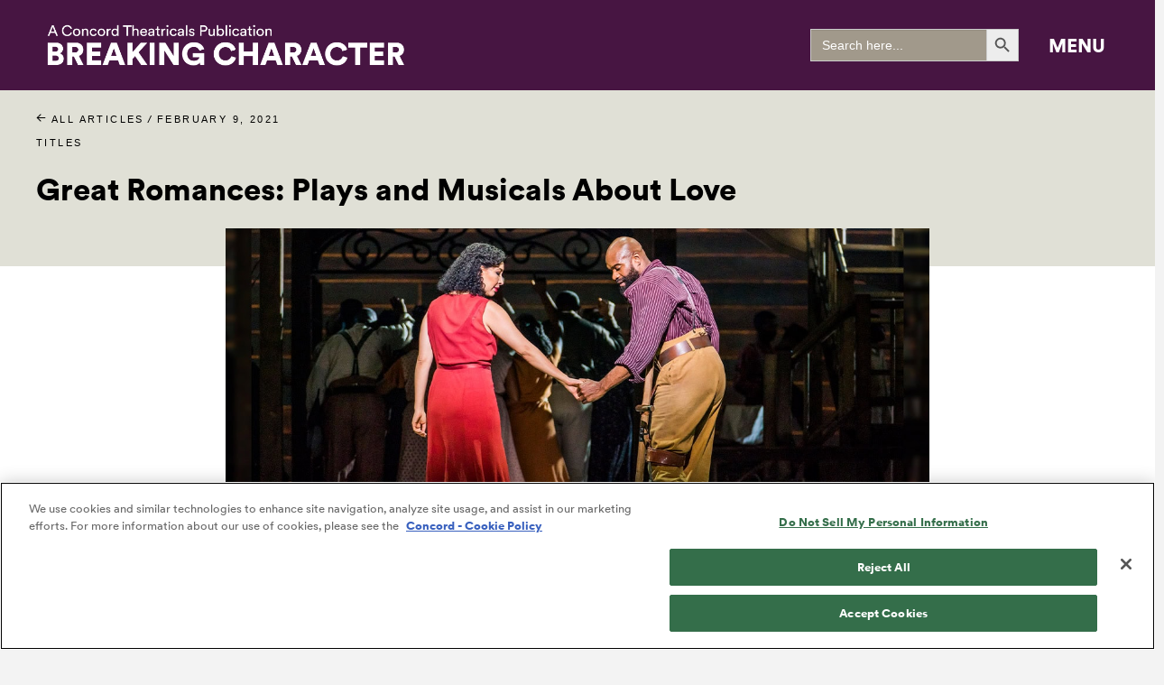

--- FILE ---
content_type: text/html; charset=UTF-8
request_url: https://breakingcharacter.com/great-romances/
body_size: 35267
content:
<!DOCTYPE html>
<html class="no-js" lang="en-US" prefix="og: https://ogp.me/ns#">
<head>
<meta charset="UTF-8">
<meta name="viewport" content="width=device-width, initial-scale=1.0">
<link rel="pingback" href="https://breakingcharacter.com/xmlrpc.php">
	<style>img:is([sizes="auto" i], [sizes^="auto," i]) { contain-intrinsic-size: 3000px 1500px }</style>
	
<!-- Search Engine Optimization by Rank Math PRO - https://rankmath.com/ -->
<title>Great Romances: Plays and Musicals About Love - Breaking Character</title>
<meta name="description" content="In the mood for romance? From raucous comedies to heartbreaking dramas, this collection has something for everyone to love."/>
<meta name="robots" content="index, follow, max-snippet:-1, max-video-preview:-1, max-image-preview:large"/>
<link rel="canonical" href="https://breakingcharacter.com/great-romances/" />
<meta property="og:locale" content="en_US" />
<meta property="og:type" content="article" />
<meta property="og:title" content="Great Romances: Plays and Musicals About Love - Breaking Character" />
<meta property="og:description" content="In the mood for romance? From raucous comedies to heartbreaking dramas, this collection has something for everyone to love." />
<meta property="og:url" content="https://breakingcharacter.com/great-romances/" />
<meta property="og:site_name" content="Breaking Character" />
<meta property="article:author" content="https://www.facebook.com/ConcordShows" />
<meta property="article:tag" content="Plays and Musicals" />
<meta property="article:tag" content="Romance" />
<meta property="article:tag" content="Romantic Comedy" />
<meta property="article:section" content="Titles" />
<meta property="og:updated_time" content="2025-03-19T14:49:33+00:00" />
<meta property="og:image" content="https://breakingcharacter.com/wp-content/uploads/2021/02/PorgyAndBess_BC.jpg" />
<meta property="og:image:secure_url" content="https://breakingcharacter.com/wp-content/uploads/2021/02/PorgyAndBess_BC.jpg" />
<meta property="og:image:width" content="1200" />
<meta property="og:image:height" content="628" />
<meta property="og:image:alt" content="Great Romances: Plays and Musicals About Love" />
<meta property="og:image:type" content="image/jpeg" />
<meta property="article:published_time" content="2021-02-09T17:47:56+00:00" />
<meta property="article:modified_time" content="2025-03-19T14:49:33+00:00" />
<meta name="twitter:card" content="summary_large_image" />
<meta name="twitter:title" content="Great Romances: Plays and Musicals About Love - Breaking Character" />
<meta name="twitter:description" content="In the mood for romance? From raucous comedies to heartbreaking dramas, this collection has something for everyone to love." />
<meta name="twitter:creator" content="@ConcordShows" />
<meta name="twitter:image" content="https://breakingcharacter.com/wp-content/uploads/2021/02/PorgyAndBess_BC.jpg" />
<meta name="twitter:label1" content="Written by" />
<meta name="twitter:data1" content="Concord Theatricals" />
<meta name="twitter:label2" content="Time to read" />
<meta name="twitter:data2" content="20 minutes" />
<script type="application/ld+json" class="rank-math-schema-pro">{"@context":"https://schema.org","@graph":[{"@type":["Person","Organization"],"@id":"https://breakingcharacter.com/#person","name":"Breaking Character"},{"@type":"WebSite","@id":"https://breakingcharacter.com/#website","url":"https://breakingcharacter.com","name":"Breaking Character","publisher":{"@id":"https://breakingcharacter.com/#person"},"inLanguage":"en-US"},{"@type":"ImageObject","@id":"https://breakingcharacter.com/wp-content/uploads/2021/02/PorgyAndBess_BC.jpg","url":"https://breakingcharacter.com/wp-content/uploads/2021/02/PorgyAndBess_BC.jpg","width":"1200","height":"628","inLanguage":"en-US"},{"@type":"WebPage","@id":"https://breakingcharacter.com/great-romances/#webpage","url":"https://breakingcharacter.com/great-romances/","name":"Great Romances: Plays and Musicals About Love - Breaking Character","datePublished":"2021-02-09T17:47:56+00:00","dateModified":"2025-03-19T14:49:33+00:00","isPartOf":{"@id":"https://breakingcharacter.com/#website"},"primaryImageOfPage":{"@id":"https://breakingcharacter.com/wp-content/uploads/2021/02/PorgyAndBess_BC.jpg"},"inLanguage":"en-US"},{"@type":"Person","@id":"https://breakingcharacter.com/author/concord-theatricals/","name":"Concord Theatricals","url":"https://breakingcharacter.com/author/concord-theatricals/","image":{"@type":"ImageObject","@id":"https://breakingcharacter.com/wp-content/uploads/2023/07/cropped-concord-C-icon-aubergine-1200-96x96.png","url":"https://breakingcharacter.com/wp-content/uploads/2023/07/cropped-concord-C-icon-aubergine-1200-96x96.png","caption":"Concord Theatricals","inLanguage":"en-US"},"sameAs":["https://www.facebook.com/ConcordShows","https://twitter.com/ConcordShows"]},{"@type":"BlogPosting","headline":"Great Romances: Plays and Musicals About Love - Breaking Character","datePublished":"2021-02-09T17:47:56+00:00","dateModified":"2025-03-19T14:49:33+00:00","articleSection":"Titles","author":{"@id":"https://breakingcharacter.com/author/concord-theatricals/","name":"Concord Theatricals"},"publisher":{"@id":"https://breakingcharacter.com/#person"},"description":"In the mood for romance? From raucous comedies to heartbreaking dramas, this collection has something for everyone to love.","name":"Great Romances: Plays and Musicals About Love - Breaking Character","@id":"https://breakingcharacter.com/great-romances/#richSnippet","isPartOf":{"@id":"https://breakingcharacter.com/great-romances/#webpage"},"image":{"@id":"https://breakingcharacter.com/wp-content/uploads/2021/02/PorgyAndBess_BC.jpg"},"inLanguage":"en-US","mainEntityOfPage":{"@id":"https://breakingcharacter.com/great-romances/#webpage"}}]}</script>
<!-- /Rank Math WordPress SEO plugin -->

<link rel="alternate" type="application/rss+xml" title="Breaking Character &raquo; Feed" href="https://breakingcharacter.com/feed/" />
<script type="text/javascript">
/* <![CDATA[ */
window._wpemojiSettings = {"baseUrl":"https:\/\/s.w.org\/images\/core\/emoji\/16.0.1\/72x72\/","ext":".png","svgUrl":"https:\/\/s.w.org\/images\/core\/emoji\/16.0.1\/svg\/","svgExt":".svg","source":{"concatemoji":"https:\/\/breakingcharacter.com\/wp-includes\/js\/wp-emoji-release.min.js?ver=6.8.3"}};
/*! This file is auto-generated */
!function(s,n){var o,i,e;function c(e){try{var t={supportTests:e,timestamp:(new Date).valueOf()};sessionStorage.setItem(o,JSON.stringify(t))}catch(e){}}function p(e,t,n){e.clearRect(0,0,e.canvas.width,e.canvas.height),e.fillText(t,0,0);var t=new Uint32Array(e.getImageData(0,0,e.canvas.width,e.canvas.height).data),a=(e.clearRect(0,0,e.canvas.width,e.canvas.height),e.fillText(n,0,0),new Uint32Array(e.getImageData(0,0,e.canvas.width,e.canvas.height).data));return t.every(function(e,t){return e===a[t]})}function u(e,t){e.clearRect(0,0,e.canvas.width,e.canvas.height),e.fillText(t,0,0);for(var n=e.getImageData(16,16,1,1),a=0;a<n.data.length;a++)if(0!==n.data[a])return!1;return!0}function f(e,t,n,a){switch(t){case"flag":return n(e,"\ud83c\udff3\ufe0f\u200d\u26a7\ufe0f","\ud83c\udff3\ufe0f\u200b\u26a7\ufe0f")?!1:!n(e,"\ud83c\udde8\ud83c\uddf6","\ud83c\udde8\u200b\ud83c\uddf6")&&!n(e,"\ud83c\udff4\udb40\udc67\udb40\udc62\udb40\udc65\udb40\udc6e\udb40\udc67\udb40\udc7f","\ud83c\udff4\u200b\udb40\udc67\u200b\udb40\udc62\u200b\udb40\udc65\u200b\udb40\udc6e\u200b\udb40\udc67\u200b\udb40\udc7f");case"emoji":return!a(e,"\ud83e\udedf")}return!1}function g(e,t,n,a){var r="undefined"!=typeof WorkerGlobalScope&&self instanceof WorkerGlobalScope?new OffscreenCanvas(300,150):s.createElement("canvas"),o=r.getContext("2d",{willReadFrequently:!0}),i=(o.textBaseline="top",o.font="600 32px Arial",{});return e.forEach(function(e){i[e]=t(o,e,n,a)}),i}function t(e){var t=s.createElement("script");t.src=e,t.defer=!0,s.head.appendChild(t)}"undefined"!=typeof Promise&&(o="wpEmojiSettingsSupports",i=["flag","emoji"],n.supports={everything:!0,everythingExceptFlag:!0},e=new Promise(function(e){s.addEventListener("DOMContentLoaded",e,{once:!0})}),new Promise(function(t){var n=function(){try{var e=JSON.parse(sessionStorage.getItem(o));if("object"==typeof e&&"number"==typeof e.timestamp&&(new Date).valueOf()<e.timestamp+604800&&"object"==typeof e.supportTests)return e.supportTests}catch(e){}return null}();if(!n){if("undefined"!=typeof Worker&&"undefined"!=typeof OffscreenCanvas&&"undefined"!=typeof URL&&URL.createObjectURL&&"undefined"!=typeof Blob)try{var e="postMessage("+g.toString()+"("+[JSON.stringify(i),f.toString(),p.toString(),u.toString()].join(",")+"));",a=new Blob([e],{type:"text/javascript"}),r=new Worker(URL.createObjectURL(a),{name:"wpTestEmojiSupports"});return void(r.onmessage=function(e){c(n=e.data),r.terminate(),t(n)})}catch(e){}c(n=g(i,f,p,u))}t(n)}).then(function(e){for(var t in e)n.supports[t]=e[t],n.supports.everything=n.supports.everything&&n.supports[t],"flag"!==t&&(n.supports.everythingExceptFlag=n.supports.everythingExceptFlag&&n.supports[t]);n.supports.everythingExceptFlag=n.supports.everythingExceptFlag&&!n.supports.flag,n.DOMReady=!1,n.readyCallback=function(){n.DOMReady=!0}}).then(function(){return e}).then(function(){var e;n.supports.everything||(n.readyCallback(),(e=n.source||{}).concatemoji?t(e.concatemoji):e.wpemoji&&e.twemoji&&(t(e.twemoji),t(e.wpemoji)))}))}((window,document),window._wpemojiSettings);
/* ]]> */
</script>
<style id='wp-emoji-styles-inline-css' type='text/css'>

	img.wp-smiley, img.emoji {
		display: inline !important;
		border: none !important;
		box-shadow: none !important;
		height: 1em !important;
		width: 1em !important;
		margin: 0 0.07em !important;
		vertical-align: -0.1em !important;
		background: none !important;
		padding: 0 !important;
	}
</style>
<link rel='stylesheet' id='wp-block-library-css' href='https://breakingcharacter.com/wp-includes/css/dist/block-library/style.min.css?ver=6.8.3' type='text/css' media='all' />
<style id='wp-block-library-theme-inline-css' type='text/css'>
.wp-block-audio :where(figcaption){color:#555;font-size:13px;text-align:center}.is-dark-theme .wp-block-audio :where(figcaption){color:#ffffffa6}.wp-block-audio{margin:0 0 1em}.wp-block-code{border:1px solid #ccc;border-radius:4px;font-family:Menlo,Consolas,monaco,monospace;padding:.8em 1em}.wp-block-embed :where(figcaption){color:#555;font-size:13px;text-align:center}.is-dark-theme .wp-block-embed :where(figcaption){color:#ffffffa6}.wp-block-embed{margin:0 0 1em}.blocks-gallery-caption{color:#555;font-size:13px;text-align:center}.is-dark-theme .blocks-gallery-caption{color:#ffffffa6}:root :where(.wp-block-image figcaption){color:#555;font-size:13px;text-align:center}.is-dark-theme :root :where(.wp-block-image figcaption){color:#ffffffa6}.wp-block-image{margin:0 0 1em}.wp-block-pullquote{border-bottom:4px solid;border-top:4px solid;color:currentColor;margin-bottom:1.75em}.wp-block-pullquote cite,.wp-block-pullquote footer,.wp-block-pullquote__citation{color:currentColor;font-size:.8125em;font-style:normal;text-transform:uppercase}.wp-block-quote{border-left:.25em solid;margin:0 0 1.75em;padding-left:1em}.wp-block-quote cite,.wp-block-quote footer{color:currentColor;font-size:.8125em;font-style:normal;position:relative}.wp-block-quote:where(.has-text-align-right){border-left:none;border-right:.25em solid;padding-left:0;padding-right:1em}.wp-block-quote:where(.has-text-align-center){border:none;padding-left:0}.wp-block-quote.is-large,.wp-block-quote.is-style-large,.wp-block-quote:where(.is-style-plain){border:none}.wp-block-search .wp-block-search__label{font-weight:700}.wp-block-search__button{border:1px solid #ccc;padding:.375em .625em}:where(.wp-block-group.has-background){padding:1.25em 2.375em}.wp-block-separator.has-css-opacity{opacity:.4}.wp-block-separator{border:none;border-bottom:2px solid;margin-left:auto;margin-right:auto}.wp-block-separator.has-alpha-channel-opacity{opacity:1}.wp-block-separator:not(.is-style-wide):not(.is-style-dots){width:100px}.wp-block-separator.has-background:not(.is-style-dots){border-bottom:none;height:1px}.wp-block-separator.has-background:not(.is-style-wide):not(.is-style-dots){height:2px}.wp-block-table{margin:0 0 1em}.wp-block-table td,.wp-block-table th{word-break:normal}.wp-block-table :where(figcaption){color:#555;font-size:13px;text-align:center}.is-dark-theme .wp-block-table :where(figcaption){color:#ffffffa6}.wp-block-video :where(figcaption){color:#555;font-size:13px;text-align:center}.is-dark-theme .wp-block-video :where(figcaption){color:#ffffffa6}.wp-block-video{margin:0 0 1em}:root :where(.wp-block-template-part.has-background){margin-bottom:0;margin-top:0;padding:1.25em 2.375em}
</style>
<style id='classic-theme-styles-inline-css' type='text/css'>
/*! This file is auto-generated */
.wp-block-button__link{color:#fff;background-color:#32373c;border-radius:9999px;box-shadow:none;text-decoration:none;padding:calc(.667em + 2px) calc(1.333em + 2px);font-size:1.125em}.wp-block-file__button{background:#32373c;color:#fff;text-decoration:none}
</style>
<style id='global-styles-inline-css' type='text/css'>
:root{--wp--preset--aspect-ratio--square: 1;--wp--preset--aspect-ratio--4-3: 4/3;--wp--preset--aspect-ratio--3-4: 3/4;--wp--preset--aspect-ratio--3-2: 3/2;--wp--preset--aspect-ratio--2-3: 2/3;--wp--preset--aspect-ratio--16-9: 16/9;--wp--preset--aspect-ratio--9-16: 9/16;--wp--preset--color--black: #000000;--wp--preset--color--cyan-bluish-gray: #abb8c3;--wp--preset--color--white: #ffffff;--wp--preset--color--pale-pink: #f78da7;--wp--preset--color--vivid-red: #cf2e2e;--wp--preset--color--luminous-vivid-orange: #ff6900;--wp--preset--color--luminous-vivid-amber: #fcb900;--wp--preset--color--light-green-cyan: #7bdcb5;--wp--preset--color--vivid-green-cyan: #00d084;--wp--preset--color--pale-cyan-blue: #8ed1fc;--wp--preset--color--vivid-cyan-blue: #0693e3;--wp--preset--color--vivid-purple: #9b51e0;--wp--preset--gradient--vivid-cyan-blue-to-vivid-purple: linear-gradient(135deg,rgba(6,147,227,1) 0%,rgb(155,81,224) 100%);--wp--preset--gradient--light-green-cyan-to-vivid-green-cyan: linear-gradient(135deg,rgb(122,220,180) 0%,rgb(0,208,130) 100%);--wp--preset--gradient--luminous-vivid-amber-to-luminous-vivid-orange: linear-gradient(135deg,rgba(252,185,0,1) 0%,rgba(255,105,0,1) 100%);--wp--preset--gradient--luminous-vivid-orange-to-vivid-red: linear-gradient(135deg,rgba(255,105,0,1) 0%,rgb(207,46,46) 100%);--wp--preset--gradient--very-light-gray-to-cyan-bluish-gray: linear-gradient(135deg,rgb(238,238,238) 0%,rgb(169,184,195) 100%);--wp--preset--gradient--cool-to-warm-spectrum: linear-gradient(135deg,rgb(74,234,220) 0%,rgb(151,120,209) 20%,rgb(207,42,186) 40%,rgb(238,44,130) 60%,rgb(251,105,98) 80%,rgb(254,248,76) 100%);--wp--preset--gradient--blush-light-purple: linear-gradient(135deg,rgb(255,206,236) 0%,rgb(152,150,240) 100%);--wp--preset--gradient--blush-bordeaux: linear-gradient(135deg,rgb(254,205,165) 0%,rgb(254,45,45) 50%,rgb(107,0,62) 100%);--wp--preset--gradient--luminous-dusk: linear-gradient(135deg,rgb(255,203,112) 0%,rgb(199,81,192) 50%,rgb(65,88,208) 100%);--wp--preset--gradient--pale-ocean: linear-gradient(135deg,rgb(255,245,203) 0%,rgb(182,227,212) 50%,rgb(51,167,181) 100%);--wp--preset--gradient--electric-grass: linear-gradient(135deg,rgb(202,248,128) 0%,rgb(113,206,126) 100%);--wp--preset--gradient--midnight: linear-gradient(135deg,rgb(2,3,129) 0%,rgb(40,116,252) 100%);--wp--preset--font-size--small: 13px;--wp--preset--font-size--medium: 20px;--wp--preset--font-size--large: 36px;--wp--preset--font-size--x-large: 42px;--wp--preset--spacing--20: 0.44rem;--wp--preset--spacing--30: 0.67rem;--wp--preset--spacing--40: 1rem;--wp--preset--spacing--50: 1.5rem;--wp--preset--spacing--60: 2.25rem;--wp--preset--spacing--70: 3.38rem;--wp--preset--spacing--80: 5.06rem;--wp--preset--shadow--natural: 6px 6px 9px rgba(0, 0, 0, 0.2);--wp--preset--shadow--deep: 12px 12px 50px rgba(0, 0, 0, 0.4);--wp--preset--shadow--sharp: 6px 6px 0px rgba(0, 0, 0, 0.2);--wp--preset--shadow--outlined: 6px 6px 0px -3px rgba(255, 255, 255, 1), 6px 6px rgba(0, 0, 0, 1);--wp--preset--shadow--crisp: 6px 6px 0px rgba(0, 0, 0, 1);}:where(.is-layout-flex){gap: 0.5em;}:where(.is-layout-grid){gap: 0.5em;}body .is-layout-flex{display: flex;}.is-layout-flex{flex-wrap: wrap;align-items: center;}.is-layout-flex > :is(*, div){margin: 0;}body .is-layout-grid{display: grid;}.is-layout-grid > :is(*, div){margin: 0;}:where(.wp-block-columns.is-layout-flex){gap: 2em;}:where(.wp-block-columns.is-layout-grid){gap: 2em;}:where(.wp-block-post-template.is-layout-flex){gap: 1.25em;}:where(.wp-block-post-template.is-layout-grid){gap: 1.25em;}.has-black-color{color: var(--wp--preset--color--black) !important;}.has-cyan-bluish-gray-color{color: var(--wp--preset--color--cyan-bluish-gray) !important;}.has-white-color{color: var(--wp--preset--color--white) !important;}.has-pale-pink-color{color: var(--wp--preset--color--pale-pink) !important;}.has-vivid-red-color{color: var(--wp--preset--color--vivid-red) !important;}.has-luminous-vivid-orange-color{color: var(--wp--preset--color--luminous-vivid-orange) !important;}.has-luminous-vivid-amber-color{color: var(--wp--preset--color--luminous-vivid-amber) !important;}.has-light-green-cyan-color{color: var(--wp--preset--color--light-green-cyan) !important;}.has-vivid-green-cyan-color{color: var(--wp--preset--color--vivid-green-cyan) !important;}.has-pale-cyan-blue-color{color: var(--wp--preset--color--pale-cyan-blue) !important;}.has-vivid-cyan-blue-color{color: var(--wp--preset--color--vivid-cyan-blue) !important;}.has-vivid-purple-color{color: var(--wp--preset--color--vivid-purple) !important;}.has-black-background-color{background-color: var(--wp--preset--color--black) !important;}.has-cyan-bluish-gray-background-color{background-color: var(--wp--preset--color--cyan-bluish-gray) !important;}.has-white-background-color{background-color: var(--wp--preset--color--white) !important;}.has-pale-pink-background-color{background-color: var(--wp--preset--color--pale-pink) !important;}.has-vivid-red-background-color{background-color: var(--wp--preset--color--vivid-red) !important;}.has-luminous-vivid-orange-background-color{background-color: var(--wp--preset--color--luminous-vivid-orange) !important;}.has-luminous-vivid-amber-background-color{background-color: var(--wp--preset--color--luminous-vivid-amber) !important;}.has-light-green-cyan-background-color{background-color: var(--wp--preset--color--light-green-cyan) !important;}.has-vivid-green-cyan-background-color{background-color: var(--wp--preset--color--vivid-green-cyan) !important;}.has-pale-cyan-blue-background-color{background-color: var(--wp--preset--color--pale-cyan-blue) !important;}.has-vivid-cyan-blue-background-color{background-color: var(--wp--preset--color--vivid-cyan-blue) !important;}.has-vivid-purple-background-color{background-color: var(--wp--preset--color--vivid-purple) !important;}.has-black-border-color{border-color: var(--wp--preset--color--black) !important;}.has-cyan-bluish-gray-border-color{border-color: var(--wp--preset--color--cyan-bluish-gray) !important;}.has-white-border-color{border-color: var(--wp--preset--color--white) !important;}.has-pale-pink-border-color{border-color: var(--wp--preset--color--pale-pink) !important;}.has-vivid-red-border-color{border-color: var(--wp--preset--color--vivid-red) !important;}.has-luminous-vivid-orange-border-color{border-color: var(--wp--preset--color--luminous-vivid-orange) !important;}.has-luminous-vivid-amber-border-color{border-color: var(--wp--preset--color--luminous-vivid-amber) !important;}.has-light-green-cyan-border-color{border-color: var(--wp--preset--color--light-green-cyan) !important;}.has-vivid-green-cyan-border-color{border-color: var(--wp--preset--color--vivid-green-cyan) !important;}.has-pale-cyan-blue-border-color{border-color: var(--wp--preset--color--pale-cyan-blue) !important;}.has-vivid-cyan-blue-border-color{border-color: var(--wp--preset--color--vivid-cyan-blue) !important;}.has-vivid-purple-border-color{border-color: var(--wp--preset--color--vivid-purple) !important;}.has-vivid-cyan-blue-to-vivid-purple-gradient-background{background: var(--wp--preset--gradient--vivid-cyan-blue-to-vivid-purple) !important;}.has-light-green-cyan-to-vivid-green-cyan-gradient-background{background: var(--wp--preset--gradient--light-green-cyan-to-vivid-green-cyan) !important;}.has-luminous-vivid-amber-to-luminous-vivid-orange-gradient-background{background: var(--wp--preset--gradient--luminous-vivid-amber-to-luminous-vivid-orange) !important;}.has-luminous-vivid-orange-to-vivid-red-gradient-background{background: var(--wp--preset--gradient--luminous-vivid-orange-to-vivid-red) !important;}.has-very-light-gray-to-cyan-bluish-gray-gradient-background{background: var(--wp--preset--gradient--very-light-gray-to-cyan-bluish-gray) !important;}.has-cool-to-warm-spectrum-gradient-background{background: var(--wp--preset--gradient--cool-to-warm-spectrum) !important;}.has-blush-light-purple-gradient-background{background: var(--wp--preset--gradient--blush-light-purple) !important;}.has-blush-bordeaux-gradient-background{background: var(--wp--preset--gradient--blush-bordeaux) !important;}.has-luminous-dusk-gradient-background{background: var(--wp--preset--gradient--luminous-dusk) !important;}.has-pale-ocean-gradient-background{background: var(--wp--preset--gradient--pale-ocean) !important;}.has-electric-grass-gradient-background{background: var(--wp--preset--gradient--electric-grass) !important;}.has-midnight-gradient-background{background: var(--wp--preset--gradient--midnight) !important;}.has-small-font-size{font-size: var(--wp--preset--font-size--small) !important;}.has-medium-font-size{font-size: var(--wp--preset--font-size--medium) !important;}.has-large-font-size{font-size: var(--wp--preset--font-size--large) !important;}.has-x-large-font-size{font-size: var(--wp--preset--font-size--x-large) !important;}
:where(.wp-block-post-template.is-layout-flex){gap: 1.25em;}:where(.wp-block-post-template.is-layout-grid){gap: 1.25em;}
:where(.wp-block-columns.is-layout-flex){gap: 2em;}:where(.wp-block-columns.is-layout-grid){gap: 2em;}
:root :where(.wp-block-pullquote){font-size: 1.5em;line-height: 1.6;}
</style>
<link rel='stylesheet' id='toc-screen-css' href='https://breakingcharacter.com/wp-content/plugins/table-of-contents-plus/screen.min.css?ver=2411.1' type='text/css' media='all' />
<link rel='stylesheet' id='ivory-search-styles-css' href='https://breakingcharacter.com/wp-content/plugins/add-search-to-menu-premium/public/css/ivory-search.min.css?ver=5.5.12' type='text/css' media='all' />
<link rel='stylesheet' id='x-stack-css' href='https://breakingcharacter.com/wp-content/themes/pro/framework/dist/css/site/stacks/integrity-light.css?ver=6.7.10' type='text/css' media='all' />
<link rel='stylesheet' id='x-child-css' href='https://breakingcharacter.com/wp-content/themes/pro-child/style.css?ver=6.7.10' type='text/css' media='all' />
<style id='cs-inline-css' type='text/css'>
@media (min-width:1200px){.x-hide-xl{display:none !important;}}@media (min-width:979px) and (max-width:1199px){.x-hide-lg{display:none !important;}}@media (min-width:767px) and (max-width:978px){.x-hide-md{display:none !important;}}@media (min-width:480px) and (max-width:766px){.x-hide-sm{display:none !important;}}@media (max-width:479px){.x-hide-xs{display:none !important;}} a,h1 a:hover,h2 a:hover,h3 a:hover,h4 a:hover,h5 a:hover,h6 a:hover,.x-breadcrumb-wrap a:hover,.widget ul li a:hover,.widget ol li a:hover,.widget.widget_text ul li a,.widget.widget_text ol li a,.widget_nav_menu .current-menu-item > a,.x-accordion-heading .x-accordion-toggle:hover,.x-comment-author a:hover,.x-comment-time:hover,.x-recent-posts a:hover .h-recent-posts{color:#2C8DFF;}a:hover,.widget.widget_text ul li a:hover,.widget.widget_text ol li a:hover,.x-twitter-widget ul li a:hover{color:#471542;}.rev_slider_wrapper,a.x-img-thumbnail:hover,.x-slider-container.below,.page-template-template-blank-3-php .x-slider-container.above,.page-template-template-blank-6-php .x-slider-container.above{border-color:#2C8DFF;}.entry-thumb:before,.x-pagination span.current,.woocommerce-pagination span[aria-current],.flex-direction-nav a,.flex-control-nav a:hover,.flex-control-nav a.flex-active,.mejs-time-current,.x-dropcap,.x-skill-bar .bar,.x-pricing-column.featured h2,.h-comments-title small,.x-entry-share .x-share:hover,.x-highlight,.x-recent-posts .x-recent-posts-img:after{background-color:#2C8DFF;}.x-nav-tabs > .active > a,.x-nav-tabs > .active > a:hover{box-shadow:inset 0 3px 0 0 #2C8DFF;}.x-main{width:calc(72% - 2.463055%);}.x-sidebar{width:calc(100% - 2.463055% - 72%);}.x-comment-author,.x-comment-time,.comment-form-author label,.comment-form-email label,.comment-form-url label,.comment-form-rating label,.comment-form-comment label,.widget_calendar #wp-calendar caption,.widget.widget_rss li .rsswidget{font-family:"circular",sans-serif;font-weight:900;}.p-landmark-sub,.p-meta,input,button,select,textarea{font-family:"circular",sans-serif;}.widget ul li a,.widget ol li a,.x-comment-time{color:rgb(55,55,55);}.widget_text ol li a,.widget_text ul li a{color:#2C8DFF;}.widget_text ol li a:hover,.widget_text ul li a:hover{color:#471542;}.comment-form-author label,.comment-form-email label,.comment-form-url label,.comment-form-rating label,.comment-form-comment label,.widget_calendar #wp-calendar th,.p-landmark-sub strong,.widget_tag_cloud .tagcloud a:hover,.widget_tag_cloud .tagcloud a:active,.entry-footer a:hover,.entry-footer a:active,.x-breadcrumbs .current,.x-comment-author,.x-comment-author a{color:#272727;}.widget_calendar #wp-calendar th{border-color:#272727;}.h-feature-headline span i{background-color:#272727;}@media (max-width:978.98px){}html{font-size:11px;}@media (min-width:479px){html{font-size:12px;}}@media (min-width:766px){html{font-size:14px;}}@media (min-width:978px){html{font-size:14px;}}@media (min-width:1199px){html{font-size:14px;}}body{font-style:normal;font-weight:400;color:rgb(55,55,55);background-color:#f3f3f3;}.w-b{font-weight:400 !important;}h1,h2,h3,h4,h5,h6,.h1,.h2,.h3,.h4,.h5,.h6,.x-text-headline{font-family:"circular",sans-serif;font-style:normal;font-weight:900;}h1,.h1{letter-spacing:0em;}h2,.h2{letter-spacing:0em;}h3,.h3{letter-spacing:0em;}h4,.h4{letter-spacing:0em;}h5,.h5{letter-spacing:0em;}h6,.h6{letter-spacing:0em;}.w-h{font-weight:900 !important;}.x-container.width{width:95%;}.x-container.max{max-width:1400px;}.x-bar-content.x-container.width{flex-basis:95%;}.x-main.full{float:none;clear:both;display:block;width:auto;}@media (max-width:978.98px){.x-main.full,.x-main.left,.x-main.right,.x-sidebar.left,.x-sidebar.right{float:none;display:block;width:auto !important;}}.entry-header,.entry-content{font-size:1.25rem;}body,input,button,select,textarea{font-family:"circular",sans-serif;}h1,h2,h3,h4,h5,h6,.h1,.h2,.h3,.h4,.h5,.h6,h1 a,h2 a,h3 a,h4 a,h5 a,h6 a,.h1 a,.h2 a,.h3 a,.h4 a,.h5 a,.h6 a,blockquote{color:#272727;}.cfc-h-tx{color:#272727 !important;}.cfc-h-bd{border-color:#272727 !important;}.cfc-h-bg{background-color:#272727 !important;}.cfc-b-tx{color:rgb(55,55,55) !important;}.cfc-b-bd{border-color:rgb(55,55,55) !important;}.cfc-b-bg{background-color:rgb(55,55,55) !important;}.x-btn,.button,[type="submit"]{color:#ffffff;border-color:transparent;background-color:#a1998b;text-shadow:0 0.075em 0.075em rgba(0,0,0,0.5);border-radius:0.25em;}.x-btn:hover,.button:hover,[type="submit"]:hover{color:#ffffff;border-color:transparent;background-color:#471542;text-shadow:0 0.075em 0.075em rgba(0,0,0,0.5);}.x-btn.x-btn-real,.x-btn.x-btn-real:hover{margin-bottom:0.25em;text-shadow:0 0.075em 0.075em rgba(0,0,0,0.65);}.x-btn.x-btn-real{box-shadow:0 0.25em 0 0 #a71000,0 4px 9px rgba(0,0,0,0.75);}.x-btn.x-btn-real:hover{box-shadow:0 0.25em 0 0 #a71000,0 4px 9px rgba(0,0,0,0.75);}.x-btn.x-btn-flat,.x-btn.x-btn-flat:hover{margin-bottom:0;text-shadow:0 0.075em 0.075em rgba(0,0,0,0.65);box-shadow:none;}.x-btn.x-btn-transparent,.x-btn.x-btn-transparent:hover{margin-bottom:0;border-width:3px;text-shadow:none;text-transform:uppercase;background-color:transparent;box-shadow:none;}.bg .mejs-container,.x-video .mejs-container{position:unset !important;} .m1u1-0.x-section{margin-top:0px;margin-right:0px;margin-bottom:0px;margin-left:0px;border-top-width:0;border-right-width:0;border-bottom-width:0;border-left-width:0;z-index:auto;}.m1u1-1.x-section{padding-top:1.75rem;padding-bottom:1.75rem;background-color:#e0e0d6;}.m1u1-2.x-section{padding-right:2rem;padding-left:2rem;}.m1u1-3.x-section{padding-top:0px;padding-bottom:0px;}.m1u1-4.x-section{padding-right:0px;padding-left:0px;}.m1u1-5.x-section{background-color:#ffffff;}.m1u1-6.x-section{padding-top:3rem;padding-bottom:3rem;}.m1u1-7.x-section{padding-top:65px;padding-bottom:65px;}.m1u1-8{transition-duration:0ms;}.m1u1-8 .x-anchor-text-primary {transition-duration:0ms;}.m1u1-8 .x-anchor-text-secondary {transition-duration:0ms;}.m1u1-8 .x-graphic-child {transition-duration:0ms;}:where(body:not(.tco-disable-effects)) .m1u1-9:is(.x-effect-exit,.x-effect-entering,.x-effect-exiting) {animation-delay:150ms;transition-delay:150ms;}:where(body:not(.tco-disable-effects)) .m1u1-a:is(.x-effect-exit,.x-effect-entering,.x-effect-exiting) {animation-duration:450ms;animation-timing-function:cubic-bezier(0.680,-0.550,0.265,1.550);transition-duration:450ms;transition-timing-function:cubic-bezier(0.680,-0.550,0.265,1.550);}.m1u1-b:is(.x-effect-enter){opacity:1;}:where(body:not(.tco-disable-effects)) .m1u1-b:is(.x-effect-exit){opacity:0;}.m1u1-c:is(.x-effect-enter){transform:translate3d(0,0,0);}:where(body:not(.tco-disable-effects)) .m1u1-c:is(.x-effect-exit){transform:translate3d(0,-1rem,0);}:where(body:not(.tco-disable-effects)) .m1u1-d:is(.x-effect-exit,.x-effect-entering,.x-effect-exiting) {animation-delay:300ms;transition-delay:300ms;}.m1u1-d:is(.x-effect-enter){transform:translate3d(0,-8%,0) rotateZ(90deg);}:where(body:not(.tco-disable-effects)) .m1u1-d:is(.x-effect-exit){transform:translate3d(0,-1rem,0) rotateZ(1deg);}:where(body:not(.tco-disable-effects)) .m1u1-e:is(.x-effect-exit,.x-effect-entering,.x-effect-exiting) {animation-delay:500ms;transition-delay:500ms;}:where(body:not(.tco-disable-effects)) .m1u1-f:is(.x-effect-exit,.x-effect-entering,.x-effect-exiting) {animation-duration:1000ms;transition-duration:1000ms;}:where(body:not(.tco-disable-effects)) .m1u1-g:is(.x-effect-exit,.x-effect-entering,.x-effect-exiting) {animation-timing-function:cubic-bezier(0.400,0.000,0.200,1.000);transition-timing-function:cubic-bezier(0.400,0.000,0.200,1.000);}.m1u1-g:is(.x-effect-enter){transform:translate(0px,0px);}:where(body:not(.tco-disable-effects)) .m1u1-g:is(.x-effect-exit){transform:translate(0px,1rem);}:where(body:not(.tco-disable-effects)) .m1u1-h:is(.x-effect-exit,.x-effect-entering,.x-effect-exiting) {animation-delay:450ms;transition-delay:450ms;}.m1u1-i{transition-duration:222ms;}.m1u1-i .x-anchor-text-primary {transition-duration:222ms;}.m1u1-i .x-anchor-text-secondary {transition-duration:222ms;}.m1u1-i .x-graphic-child {transition-duration:222ms;}:where(body:not(.tco-disable-effects)) .m1u1-j:is(.x-effect-exit,.x-effect-entering,.x-effect-exiting) {animation-delay:0ms;transition-delay:0ms;}.m1u1-k{transform-origin:0% 50%;}:where(body:not(.tco-disable-effects)) .m1u1-k:is(.x-effect-exit,.x-effect-entering,.x-effect-exiting) {animation-timing-function:cubic-bezier(0.770,0.000,0.175,1.000);transition-timing-function:cubic-bezier(0.770,0.000,0.175,1.000);}.m1u1-k:is(.x-effect-enter){transform:scale(1);}:where(body:not(.tco-disable-effects)) .m1u1-k:is(.x-effect-exit){transform:scale(0,1);}.m1u1-l{transform:translate3d(0,0,0);}.m1u1-m{transition-duration:500ms;}.m1u1-n{transition-timing-function:cubic-bezier(0.680,-0.550,0.265,1.550);}:where(body:not(.tco-disable-effects)) .m1u1-n:hover,:where(body:not(.tco-disable-effects)) [data-x-effect-provider*="effects"]:hover .m1u1-n{opacity:1;}:where(body:not(.tco-disable-effects)) .m1u1-o:hover,:where(body:not(.tco-disable-effects)) [data-x-effect-provider*="effects"]:hover .m1u1-o{transform:translate(0px,-4px);}.m1u1-p{transform-origin:0% 100%;}:where(body:not(.tco-disable-effects)) .m1u1-p:hover,:where(body:not(.tco-disable-effects)) [data-x-effect-provider*="effects"]:hover .m1u1-p{transform:rotateZ(-7deg);}.m1u1-q{opacity:0;}.m1u1-r{transition-duration:400ms;}:where(body:not(.tco-disable-effects)) .m1u1-s:hover,:where(body:not(.tco-disable-effects)) [data-x-effect-provider*="effects"]:hover .m1u1-s{transform:translate(0em,-0.5em);}.m1u1-t{transition-timing-function:cubic-bezier(0.770,0.000,0.175,1.000);}.m1u1-t .x-text-content-text-primary {transition-duration:400ms;transition-timing-function:cubic-bezier(0.770,0.000,0.175,1.000);}.m1u1-t .x-text-content-text-subheadline {transition-duration:400ms;transition-timing-function:cubic-bezier(0.770,0.000,0.175,1.000);}.m1u1-t .x-text-typing {transition-duration:400ms;transition-timing-function:cubic-bezier(0.770,0.000,0.175,1.000);}.m1u1-t .x-typed-cursor {transition-duration:400ms;transition-timing-function:cubic-bezier(0.770,0.000,0.175,1.000);}.m1u1-t .x-graphic-child {transition-duration:400ms;transition-timing-function:cubic-bezier(0.770,0.000,0.175,1.000);}.m1u1-u.x-row{z-index:auto;border-top-width:0;border-right-width:0;border-bottom-width:0;border-left-width:0;padding-top:1px;padding-right:1px;padding-bottom:1px;padding-left:1px;}.m1u1-u > .x-row-inner{flex-direction:row;}.m1u1-v.x-row{width:100%;}.m1u1-v > .x-row-inner{margin-top:calc(((1rem / 2) + 1px) * -1);margin-right:calc(((1rem / 2) + 1px) * -1);margin-bottom:calc(((1rem / 2) + 1px) * -1);margin-left:calc(((1rem / 2) + 1px) * -1);}.m1u1-v > .x-row-inner > *{margin-top:calc(1rem / 2);margin-bottom:calc(1rem / 2);margin-right:calc(1rem / 2);margin-left:calc(1rem / 2);}.m1u1-w.x-row{max-width:1200px;}.m1u1-w > .x-row-inner > *{flex-grow:1;}.m1u1-y.x-row{margin-right:auto;margin-left:auto;}.m1u1-z.x-row{font-size:1em;}.m1u1-10 > .x-row-inner{justify-content:flex-start;}.m1u1-11 > .x-row-inner{align-items:stretch;align-content:stretch;}.m1u1-12.x-row{margin-top:0px;margin-right:0;margin-bottom:28px;margin-left:0;font-size:18px;}.m1u1-12 > .x-row-inner{margin-top:calc(((0.167em / 2) + 1px) * -1);margin-bottom:calc(((0.167em / 2) + 1px) * -1);}.m1u1-12 > .x-row-inner > *{margin-top:calc(0.167em / 2);margin-bottom:calc(0.167em / 2);}.m1u1-13 > .x-row-inner{margin-right:calc(((0em / 2) + 1px) * -1);margin-left:calc(((0em / 2) + 1px) * -1);}.m1u1-14.x-row{text-align:center;}.m1u1-14 > .x-row-inner{align-items:center;align-content:center;}.m1u1-15 > .x-row-inner{justify-content:center;}.m1u1-16 > .x-row-inner{margin-top:calc(((20px / 2) + 1px) * -1);margin-right:calc(((20px / 2) + 1px) * -1);margin-bottom:calc(((20px / 2) + 1px) * -1);margin-left:calc(((20px / 2) + 1px) * -1);}.m1u1-16 > .x-row-inner > *{margin-top:calc(20px / 2);margin-bottom:calc(20px / 2);margin-right:calc(20px / 2);margin-left:calc(20px / 2);}.m1u1-17.x-row{width:67%;}.m1u1-17 > .x-row-inner{margin-top:calc(((2rem / 2) + 1px) * -1);margin-right:calc(((2rem / 2) + 1px) * -1);margin-bottom:calc(((2rem / 2) + 1px) * -1);margin-left:calc(((2rem / 2) + 1px) * -1);}.m1u1-17 > .x-row-inner > *{margin-top:calc(2rem / 2);margin-bottom:calc(2rem / 2);margin-right:calc(2rem / 2);margin-left:calc(2rem / 2);}.m1u1-18.x-row{font-size:1rem;}.m1u1-19.x-row{margin-top:3em;margin-bottom:0px;}.m1u1-19 > .x-row-inner{margin-top:calc(((0.512em / 2) + 1px) * -1);margin-bottom:calc(((0.512em / 2) + 1px) * -1);}.m1u1-19 > .x-row-inner > *{margin-top:calc(0.512em / 2);margin-bottom:calc(0.512em / 2);}.m1u1-1a > .x-row-inner{margin-top:calc(((1em / 2) + 1px) * -1);margin-right:calc(((1em / 2) + 1px) * -1);margin-bottom:calc(((1em / 2) + 1px) * -1);margin-left:calc(((1em / 2) + 1px) * -1);}.m1u1-1a > .x-row-inner > *{margin-top:calc(1em / 2);margin-bottom:calc(1em / 2);margin-right:calc(1em / 2);margin-left:calc(1em / 2);}.m1u1-1b{--gap:1rem;}.m1u1-1b > .x-row-inner > *:nth-child(1n - 0) {flex-basis:calc(100% - clamp(0px,var(--gap),9999px));}.m1u1-1c{--gap:0em;}.m1u1-1d > .x-row-inner > *:nth-child(1n - 0) {flex-basis:calc(auto - clamp(0px,var(--gap),9999px));}.m1u1-1e{--gap:20px;}.m1u1-1f > .x-row-inner > *:nth-child(1n - 0) {flex-basis:calc(100% - clamp(0px,var(--gap),9999px));}.m1u1-1g{--gap:2rem;}.m1u1-1g > .x-row-inner > *:nth-child(1n - 0) {flex-basis:calc(100% - clamp(0px,var(--gap),9999px));}.m1u1-1h > .x-row-inner > *:nth-child(1n - 0) {flex-basis:calc(auto - clamp(0px,var(--gap),9999px));}.m1u1-1i > .x-row-inner > *:nth-child(1n - 0) {flex-basis:calc(100% - clamp(0px,var(--gap),9999px));}.m1u1-1j{--gap:1em;}.m1u1-1j > .x-row-inner > *:nth-child(3n - 0) {flex-basis:calc(33.33% - clamp(0px,var(--gap),9999px));}.m1u1-1j > .x-row-inner > *:nth-child(3n - 1) {flex-basis:calc(33.33% - clamp(0px,var(--gap),9999px));}.m1u1-1j > .x-row-inner > *:nth-child(3n - 2) {flex-basis:calc(33.33% - clamp(0px,var(--gap),9999px));}.m1u1-1k.x-col{z-index:1;border-top-width:0;border-right-width:0;border-bottom-width:0;border-left-width:0;}.m1u1-1m.x-col{font-size:1em;}.m1u1-1n.x-col{display:flex;}.m1u1-1o.x-col{flex-direction:row;align-items:center;}.m1u1-1p.x-col{justify-content:flex-start;}.m1u1-1q.x-col{font-size:0.8rem;}.m1u1-1r.x-col{flex-direction:column;flex-wrap:wrap;}.m1u1-1s.x-col{justify-content:center;align-items:flex-end;align-content:flex-end;max-width:60%;}.m1u1-1t.x-col{overflow-x:hidden;overflow-y:hidden;align-items:stretch;align-content:stretch;padding-top:1em;padding-right:1em;padding-bottom:1em;padding-left:1em;box-shadow:none;}.m1u1-1t.x-col:hover,.m1u1-1t.x-col[class*="active"],[data-x-effect-provider*="colors"]:hover .m1u1-1t.x-col{box-shadow:0em 0.65em 1.35em 0em rgba(0,0,0,0.16);}.m1u1-1u{display:flex;justify-content:flex-start;}.m1u1-1v{flex-direction:row;}.m1u1-1w{align-items:baseline;margin-top:0rem;margin-right:0rem;margin-bottom:1rem;margin-left:0rem;font-size:0.8rem;}.m1u1-1x{flex-grow:0;}.m1u1-1y{flex-shrink:1;}.m1u1-1z{flex-basis:auto;aspect-ratio:auto;}.m1u1-20{border-top-width:0;border-right-width:0;border-bottom-width:0;border-left-width:0;}.m1u1-23{z-index:1;}.m1u1-25{font-size:1em;}.m1u1-26{position:absolute;z-index:-1;min-width:100%;min-height:3em;max-height:3em;background-color:#e0e0d6;}.m1u1-27{margin-top:3em;margin-left:0px;}.m1u1-28{margin-right:0px;}.m1u1-29{margin-bottom:0px;}.m1u1-2a{align-items:flex-start;}.m1u1-2b{margin-top:0px;}.m1u1-2c{margin-left:26px;border-top-left-radius:1rem;border-top-right-radius:1rem;border-bottom-right-radius:1rem;border-bottom-left-radius:1rem;padding-top:1.953em;padding-right:1.953em;padding-bottom:1.953em;padding-left:0em;background-color:#87678417;}.m1u1-2c:hover,.m1u1-2c[class*="active"],[data-x-effect-provider*="colors"]:hover .m1u1-2c{background-color:rgba(135,103,132,0.09);}.m1u1-2d{overflow-x:hidden;overflow-y:hidden;flex-shrink:0;}.m1u1-2e{width:52px;height:52px;margin-right:1.25em;margin-left:-26px;border-top-width:2px;border-right-width:2px;border-bottom-width:2px;border-left-width:2px;border-top-style:solid;border-right-style:solid;border-bottom-style:solid;border-left-style:solid;border-top-color:#ffffff;border-right-color:#ffffff;border-bottom-color:#ffffff;border-left-color:#ffffff;border-top-left-radius:0.512em;border-top-right-radius:0.512em;border-bottom-right-radius:0.512em;border-bottom-left-radius:0.512em;background-color:#ffffff;box-shadow:0em 0.55em 1.15em 0em rgba(0,0,0,0.16);}.m1u1-2f{height:44vh;min-height:210px;max-height:240px;margin-top:0em;margin-right:0em;margin-bottom:1em;margin-left:0em;background-color:#d5d5d5;}.m1u1-2g{flex-direction:column;flex-wrap:wrap;align-content:flex-start;flex-grow:1;}.m1u1-2h.x-anchor {border-top-width:0;border-right-width:0;border-bottom-width:0;border-left-width:0;}.m1u1-2h.x-anchor .x-anchor-content {display:flex;flex-direction:row;justify-content:center;}.m1u1-2h.x-anchor .x-anchor-text-primary {font-style:normal;text-transform:uppercase;}.m1u1-2h.x-anchor:hover .x-anchor-text-primary,.m1u1-2h.x-anchor[class*="active"] .x-anchor-text-primary,[data-x-effect-provider*="colors"]:hover .m1u1-2h.x-anchor .x-anchor-text-primary {color:#876784;}.m1u1-2i.x-anchor {font-size:1em;}.m1u1-2i.x-anchor .x-anchor-text-primary {font-family:Helvetica,Arial,sans-serif;font-size:1em;line-height:1;letter-spacing:0.215em;margin-right:calc(0.215em * -1);color:rgb(0,0,0);}.m1u1-2j.x-anchor .x-anchor-content {align-items:baseline;}.m1u1-2j.x-anchor .x-anchor-text-primary {font-weight:500;}.m1u1-2j.x-anchor .x-graphic {margin-top:0em;margin-right:0.512em;margin-bottom:0em;margin-left:0em;}.m1u1-2j.x-anchor .x-graphic-icon {font-size:1em;width:1em;border-top-width:0;border-right-width:0;border-bottom-width:0;border-left-width:0;}.m1u1-2j.x-anchor .x-graphic-icon > svg{fill:rgb(0,0,0);}.m1u1-2j.x-anchor:hover .x-graphic-icon > svg,.m1u1-2j.x-anchor[class*="active"] .x-graphic-icon > svg,[data-x-effect-provider*="colors"]:hover .m1u1-2j.x-anchor .x-graphic-icon > svg {fill:#e0e0d6;}.m1u1-2j.x-anchor:hover .x-graphic-icon,.m1u1-2j.x-anchor[class*="active"] .x-graphic-icon,[data-x-effect-provider*="colors"]:hover .m1u1-2j.x-anchor .x-graphic-icon {color:#e0e0d6;}.m1u1-2k.x-anchor .x-anchor-content {align-items:center;}.m1u1-2l.x-anchor .x-anchor-text-primary {font-weight:400;}.m1u1-2m.x-anchor {font-size:0.64em;}.m1u1-2m.x-anchor .x-anchor-content {padding-top:0.409em;padding-right:0em;padding-bottom:0.409em;padding-left:0em;}.m1u1-2m.x-anchor .x-anchor-text-primary {font-family:"circular",sans-serif;font-size:1.2em;font-weight:bold;line-height:1.4;letter-spacing:0.135em;margin-right:calc(0.135em * -1);color:#471542;}.m1u1-2n{margin-top:0em;margin-right:0.64em;margin-bottom:0em;margin-left:0.64em;border-top-width:0;border-right-width:0;border-bottom-width:0;border-left-width:0;height:1em;line-height:1em;font-size:1em;}.m1u1-2n > svg{fill:#e0e0d6;}.m1u1-2p.x-text{border-top-width:0;border-right-width:0;border-bottom-width:0;border-left-width:0;font-style:normal;}.m1u1-2p.x-text > :first-child{margin-top:0;}.m1u1-2p.x-text > :last-child{margin-bottom:0;}.m1u1-2q.x-text{padding-top:0em;padding-right:0.512em;padding-left:0.512em;line-height:1.4;}.m1u1-2r.x-text{padding-bottom:0em;}.m1u1-2s.x-text{font-family:"circular",sans-serif;font-weight:400;}.m1u1-2t.x-text{font-size:1em;}.m1u1-2u.x-text{letter-spacing:0em;text-transform:none;}.m1u1-2v.x-text{color:rgb(0,0,0);}.m1u1-2x.x-text{font-family:Helvetica,Arial,sans-serif;font-weight:500;line-height:1;letter-spacing:0.215em;text-transform:uppercase;}.m1u1-2y.x-text{padding-top:.5em;padding-right:1em;padding-left:0em;font-size:.8em;line-height:inherit;text-align:left;color:#471542;}.m1u1-2z.x-text{font-family:inherit;font-weight:inherit;color:rgba(0,0,0,0.33);}.m1u1-30.x-text{margin-top:0em;margin-right:0em;margin-bottom:auto;margin-left:0em;font-family:"circular",sans-serif;font-weight:400;line-height:1.6;color:rgba(0,0,0,0.55);}.m1u1-31.x-text .x-text-content-text-primary{text-transform:none;}.m1u1-32.x-text{border-top-width:0;border-right-width:0;border-bottom-width:0;border-left-width:0;}.m1u1-32.x-text .x-text-content-text-primary{font-family:"circular",sans-serif;font-style:normal;letter-spacing:0em;}.m1u1-33.x-text{font-size:calc(0.64rem + 4vmin);}.m1u1-33.x-text .x-text-content-text-primary{font-size:.9em;line-height:1.1;color:rgb(0,0,0);}.m1u1-34.x-text .x-text-content-text-primary{font-weight:900;}.m1u1-35.x-text{font-size:1em;}.m1u1-36.x-text .x-text-content-text-primary{font-size:1.25em;font-weight:bold;line-height:1.2;color:#000000;}.m1u1-36.x-text .x-text-content-text-subheadline{margin-top:0.409em;font-family:"circular",sans-serif;font-size:1em;font-style:normal;font-weight:400;line-height:1.6;letter-spacing:0em;text-transform:none;color:rgba(0,0,0,0.66);}.m1u1-37.x-text{max-width:21em;margin-top:0em;margin-right:0em;margin-bottom:0.512em;margin-left:0em;}.m1u1-37.x-text .x-text-content-text-primary{font-size:1em;line-height:1.5;text-transform:uppercase;color:rgba(0,0,0,1);}.m1u1-37.x-text:hover .x-text-content-text-primary,.m1u1-37.x-text[class*="active"] .x-text-content-text-primary,[data-x-effect-provider*="colors"]:hover .m1u1-37.x-text .x-text-content-text-primary{color:#A1998B;}.m1u1-38{width:100%;max-width:14em;border-top-width:.5rem;border-right-width:0;border-bottom-width:0;border-left-width:0;border-top-style:solid;border-right-style:solid;border-bottom-style:solid;border-left-style:solid;border-top-color:#a1998b;border-right-color:#a1998b;border-bottom-color:#a1998b;border-left-color:#a1998b;font-size:calc(0.64rem + 6vmin);}.m1u1-39.x-image{font-size:1em;border-top-width:0;border-right-width:0;border-bottom-width:0;border-left-width:0;}.m1u1-39.x-image img{aspect-ratio:auto;}.m1u1-3a.x-image{width:100%;}.m1u1-3a.x-image img{width:100%;}.m1u1-3b.x-image{display:block;}.m1u1-3b.x-image img{object-fit:cover;}.m1u1-3b.x-image,.m1u1-3b.x-image img{height:100%;}@media screen and (max-width:978px){.m1u1-1j > .x-row-inner > *:nth-child(1n - 0) {flex-basis:calc(100% - clamp(0px,var(--gap),9999px));}}@media screen and (max-width:766px){.m1u1-6.x-section{padding-top:2rem;padding-bottom:2rem;}.m1u1-17.x-row{width:100%;}.m1u1-1g > .x-row-inner > *:nth-child(1n - 0) {flex-basis:calc(100% - clamp(0px,var(--gap),9999px));}.m1u1-1j > .x-row-inner > *:nth-child(1n - 0) {flex-basis:calc(100% - clamp(0px,var(--gap),9999px));}.m1u1-1s.x-col{max-width:100%;}} .e2377-e22 a{color:#2c8dff !important;}a{color:#000;}p{font-family:"circular",sans-serif;} .m1vn-0.x-bar{height:100px;background-color:#471542;}.m1vn-0 .x-bar-content{justify-content:space-between;height:100px;}.m1vn-0.x-bar-outer-spacers:after,.m1vn-0.x-bar-outer-spacers:before{flex-basis:50px;width:50px!important;height:50px;}.m1vn-0.x-bar-space{height:100px;}.m1vn-1.x-bar{border-top-width:0;border-right-width:0;border-bottom-width:0;border-left-width:0;font-size:1em;z-index:9999;}.m1vn-1 .x-bar-content{display:flex;flex-direction:row;align-items:center;flex-grow:0;flex-shrink:1;flex-basis:100%;}.m1vn-1.x-bar-space{font-size:1em;}.m1vn-2.x-bar{height:auto;background-color:#a1998b;}.m1vn-2 .x-bar-content{justify-content:center;height:auto;}.m1vn-2.x-bar-outer-spacers:after,.m1vn-2.x-bar-outer-spacers:before{flex-basis:20px;width:20px!important;height:20px;}.m1vn-2.x-bar-space{height:auto;}.m1vn-3.x-bar-container{display:flex;flex-direction:row;align-items:center;flex-basis:auto;border-top-width:0;border-right-width:0;border-bottom-width:0;border-left-width:0;font-size:1em;z-index:auto;}.m1vn-4.x-bar-container{justify-content:space-between;}.m1vn-5.x-bar-container{flex-grow:1;flex-shrink:0;}.m1vn-6.x-bar-container{flex-grow:0;flex-shrink:1;}.m1vn-7.x-bar-container{justify-content:center;}.m1vn-8.x-image{font-size:1em;max-width:400px;border-top-width:0;border-right-width:0;border-bottom-width:0;border-left-width:0;}.m1vn-8.x-image img{aspect-ratio:auto;}.m1vn-b.x-text{margin-top:0em;margin-right:2em;margin-bottom:0em;}.m1vn-c.x-text{margin-left:0em;border-top-width:0;border-right-width:0;border-bottom-width:0;border-left-width:0;font-family:"circular",sans-serif;font-size:1em;font-style:normal;font-weight:400;line-height:inherit;letter-spacing:0em;text-transform:none;color:rgba(0,0,0,1);}.m1vn-c.x-text > :first-child{margin-top:0;}.m1vn-c.x-text > :last-child{margin-bottom:0;}.m1vn-d.x-text{margin-top:1em;margin-right:0em;margin-bottom:2em;}.m1vn-f.x-anchor {border-top-width:0;border-right-width:0;border-bottom-width:0;border-left-width:0;}.m1vn-h.x-anchor {font-size:1em;}.m1vn-h.x-anchor .x-anchor-content {display:flex;flex-direction:row;align-items:center;}.m1vn-i.x-anchor .x-anchor-content {justify-content:center;}.m1vn-l.x-anchor .x-anchor-text {margin-top:5px;margin-bottom:5px;}.m1vn-l.x-anchor .x-anchor-text-primary {font-style:normal;line-height:1;}.m1vn-m.x-anchor .x-anchor-text {margin-right:5px;}.m1vn-n.x-anchor .x-anchor-text {margin-left:5px;}.m1vn-o.x-anchor .x-anchor-text-primary {font-family:"circular",sans-serif;}.m1vn-p.x-anchor .x-anchor-text-primary {font-size:1.5em;color:rgb(255,255,255);}.m1vn-q.x-anchor .x-anchor-text-primary {font-weight:900;}.m1vn-r.x-anchor:hover .x-anchor-text-primary,.m1vn-r.x-anchor[class*="active"] .x-anchor-text-primary,[data-x-effect-provider*="colors"]:hover .m1vn-r.x-anchor .x-anchor-text-primary {color:#A1998B;}.m1vn-s.x-anchor {margin-top:2px;margin-right:0px;margin-bottom:2px;margin-left:0px;}.m1vn-s.x-anchor .x-anchor-content {padding-top:.7em;padding-bottom:.7em;}.m1vn-s.x-anchor .x-anchor-sub-indicator {color:#a1998b;}.m1vn-s.x-anchor:hover .x-anchor-sub-indicator,.m1vn-s.x-anchor[class*="active"] .x-anchor-sub-indicator,[data-x-effect-provider*="colors"]:hover .m1vn-s.x-anchor .x-anchor-sub-indicator {color:#e0e0d6;}.m1vn-t.x-anchor {background-color:transparent;}.m1vn-u.x-anchor .x-anchor-content {padding-right:1.25em;padding-left:1.25em;}.m1vn-u.x-anchor .x-anchor-text-primary {color:#e0e0d6;}.m1vn-v.x-anchor .x-anchor-text {margin-right:auto;}.m1vn-w.x-anchor .x-anchor-text-primary {font-size:1em;}.m1vn-x.x-anchor .x-anchor-text-primary {text-transform:uppercase;}.m1vn-y.x-anchor .x-anchor-sub-indicator {margin-top:5px;margin-right:5px;margin-bottom:5px;margin-left:5px;font-size:1em;}.m1vn-z.x-anchor .x-anchor-content {padding-top:0.75em;padding-bottom:0.75em;}.m1vn-10.x-anchor .x-anchor-text {margin-left:15px;}.m1vn-10.x-anchor .x-anchor-sub-indicator {color:rgba(0,0,0,0.5);}.m1vn-10.x-anchor:hover .x-anchor-sub-indicator,.m1vn-10.x-anchor[class*="active"] .x-anchor-sub-indicator,[data-x-effect-provider*="colors"]:hover .m1vn-10.x-anchor .x-anchor-sub-indicator {color:rgb(0,0,0);}.m1vn-11.x-anchor {min-width:100%;border-top-width:1px;border-right-width:1px;border-bottom-width:1px;border-left-width:1px;border-top-style:solid;border-right-style:solid;border-bottom-style:solid;border-left-style:solid;border-top-color:#471542;border-right-color:#471542;border-bottom-color:#471542;border-left-color:#471542;}.m1vn-11.x-anchor .x-anchor-content {padding-top:0.575em;padding-right:0.85em;padding-bottom:0.575em;padding-left:0.85em;}.m1vn-11.x-anchor:hover,.m1vn-11.x-anchor[class*="active"],[data-x-effect-provider*="colors"]:hover .m1vn-11.x-anchor {border-top-color:rgb(255,255,255);border-right-color:rgb(255,255,255);border-bottom-color:rgb(255,255,255);border-left-color:rgb(255,255,255);background-color:#471542;}.m1vn-11.x-anchor .x-anchor-text-primary {color:#471542;}.m1vn-11.x-anchor:hover .x-anchor-text-primary,.m1vn-11.x-anchor[class*="active"] .x-anchor-text-primary,[data-x-effect-provider*="colors"]:hover .m1vn-11.x-anchor .x-anchor-text-primary {color:rgb(255,255,255);}.m1vn-12.x-anchor {margin-top:1em;margin-right:0em;margin-bottom:0em;margin-left:0em;}.m1vn-13.x-anchor .x-graphic {margin-top:5px;margin-right:5px;margin-bottom:5px;margin-left:5px;}.m1vn-13.x-anchor .x-graphic-icon {font-size:1.25em;width:auto;border-top-width:0;border-right-width:0;border-bottom-width:0;border-left-width:0;}.m1vn-13.x-anchor .x-graphic-icon > svg{fill:rgba(0,0,0,1);}.m1vn-13.x-anchor:hover .x-graphic-icon > svg,.m1vn-13.x-anchor[class*="active"] .x-graphic-icon > svg,[data-x-effect-provider*="colors"]:hover .m1vn-13.x-anchor .x-graphic-icon > svg {fill:rgba(0,0,0,0.5);}.m1vn-13.x-anchor:hover .x-graphic-icon,.m1vn-13.x-anchor[class*="active"] .x-graphic-icon,[data-x-effect-provider*="colors"]:hover .m1vn-13.x-anchor .x-graphic-icon {color:rgba(0,0,0,0.5);}.m1vn-13.x-anchor .x-toggle {color:rgb(255,255,255);}.m1vn-13.x-anchor:hover .x-toggle,.m1vn-13.x-anchor[class*="active"] .x-toggle,[data-x-effect-provider*="colors"]:hover .m1vn-13.x-anchor .x-toggle {color:#A1998B;}.m1vn-13.x-anchor .x-toggle-burger {width:10em;margin-top:3em;margin-right:0;margin-bottom:3em;margin-left:0;font-size:3px;}.m1vn-13.x-anchor .x-toggle-burger-bun-t {transform:translate3d(0,calc(3em * -1),0);}.m1vn-13.x-anchor .x-toggle-burger-bun-b {transform:translate3d(0,3em,0);}.m1vn-14.x-anchor {border-top-left-radius:4px;border-top-right-radius:4px;border-bottom-right-radius:4px;border-bottom-left-radius:4px;}.m1vn-15.x-anchor .x-anchor-text-primary {font-size:.9em;}.m1vn-16.x-anchor .x-anchor-text-primary {font-weight:400;}.m1vn-16.x-anchor:hover .x-anchor-text-primary,.m1vn-16.x-anchor[class*="active"] .x-anchor-text-primary,[data-x-effect-provider*="colors"]:hover .m1vn-16.x-anchor .x-anchor-text-primary {color:#e0e0d6;}.m1vn-17.x-anchor .x-anchor-content {padding-right:0.75em;padding-left:0.75em;}.m1vn-17.x-anchor .x-anchor-text-primary {color:rgba(0,0,0,1);}.m1vn-17.x-anchor .x-anchor-sub-indicator {color:rgba(0,0,0,1);}.m1vn-17.x-anchor:hover .x-anchor-sub-indicator,.m1vn-17.x-anchor[class*="active"] .x-anchor-sub-indicator,[data-x-effect-provider*="colors"]:hover .m1vn-17.x-anchor .x-anchor-sub-indicator {color:rgba(0,0,0,0.5);}.m1vn-18.x-anchor .x-anchor-content {justify-content:flex-start;}.m1vn-18.x-anchor .x-anchor-text-primary {font-family:inherit;font-weight:inherit;}.m1vn-18.x-anchor:hover .x-anchor-text-primary,.m1vn-18.x-anchor[class*="active"] .x-anchor-text-primary,[data-x-effect-provider*="colors"]:hover .m1vn-18.x-anchor .x-anchor-text-primary {color:rgba(0,0,0,0.5);}.m1vn-19{font-size:16px;transition-duration:500ms;}.m1vn-19 .x-off-canvas-bg{background-color:rgba(0,0,0,0.75);transition-duration:500ms;transition-timing-function:cubic-bezier(0.400,0.000,0.200,1.000);}.m1vn-19 .x-off-canvas-close{width:calc(1em * 2);height:calc(1em * 2);font-size:1em;color:#e0e0d6;transition-duration:0.3s,500ms,500ms;transition-timing-function:ease-in-out,cubic-bezier(0.400,0.000,0.200,1.000),cubic-bezier(0.400,0.000,0.200,1.000);}.m1vn-19 .x-off-canvas-close:focus,.m1vn-19 .x-off-canvas-close:hover{color:#a1998b;}.m1vn-19 .x-off-canvas-content{width:100%;max-width:24em;padding-top:calc(1em * 2);padding-right:calc(1em * 2);padding-bottom:calc(1em * 2);padding-left:calc(1em * 2);border-top-width:0;border-right-width:0;border-bottom-width:0;border-left-width:0;background-color:#471542;box-shadow:0em 0em 2em 0em rgba(0,0,0,0.25);transition-duration:500ms;transition-timing-function:cubic-bezier(0.400,0.000,0.200,1.000);}.m1vn-1a.x-text{border-top-width:0;border-right-width:0;border-bottom-width:0;border-left-width:0;font-size:1em;}.m1vn-1a.x-text .x-text-content-text-primary{font-family:"circular",sans-serif;font-size:2em;font-style:normal;font-weight:900;line-height:1.4;letter-spacing:0em;text-transform:uppercase;}.m1vn-1b.x-text .x-text-content-text-primary{color:#e0e0d6;}.m1vn-1b.x-text:hover .x-text-content-text-primary,.m1vn-1b.x-text[class*="active"] .x-text-content-text-primary,[data-x-effect-provider*="colors"]:hover .m1vn-1b.x-text .x-text-content-text-primary{color:#A1998B;}.m1vn-1c.x-text .x-text-content-text-primary{color:#A1998B;}.m1vn-1d{font-size:1em;}.m1vn-1e [data-x-toggle-collapse]{transition-duration:300ms;transition-timing-function:cubic-bezier(0.400,0.000,0.200,1.000);}.m1vn-1f{display:flex;flex-direction:row;justify-content:center;align-items:stretch;flex-wrap:wrap;align-content:stretch;align-self:stretch;flex-grow:0;flex-shrink:1;flex-basis:auto;}.m1vn-1f > li,.m1vn-1f > li > a{flex-grow:0;flex-shrink:1;flex-basis:auto;}.m1vn-1g{flex-grow:0;flex-shrink:1;flex-basis:auto;position:absolute;left:0;border-top-width:0;border-right-width:0;border-bottom-width:0;border-left-width:0;padding-top:20px;padding-right:20px;padding-bottom:20px;padding-left:20px;font-size:1em;background-color:#e0e0d6;aspect-ratio:auto;}.m1vn-1h{bottom:0px;}.m1vn-1i{bottom:0;}.m1vn-1j .x-dropdown {width:14em;font-size:16px;border-top-width:0;border-right-width:0;border-bottom-width:0;border-left-width:0;background-color:rgb(255,255,255);box-shadow:0em 0.15em 2em 0em rgba(0,0,0,0.15);transition-duration:500ms,500ms,0s;transition-timing-function:cubic-bezier(0.400,0.000,0.200,1.000);}.m1vn-1j .x-dropdown:not(.x-active) {transition-delay:0s,0s,500ms;}@media screen and (max-width:766px){.m1vn-0.x-bar-outer-spacers:after,.m1vn-0.x-bar-outer-spacers:before{flex-basis:10px;width:10px!important;height:10px;}.m1vn-p.x-anchor .x-anchor-text-primary {font-size:1em;}}@media screen and (min-width:480px) and (max-width:766px){.m1vn-9.x-image{max-width:300px;}.m1vn-a.x-image{max-width:320px;}}@media screen and (max-width:479px){.m1vn-2.x-bar-outer-spacers:after,.m1vn-2.x-bar-outer-spacers:before{flex-basis:10px;width:10px!important;height:10px;}.m1vn-9.x-image{max-width:220px;}.m1vn-a.x-image{max-width:230px;}.m1vn-16.x-anchor .x-anchor-content {padding-top:.5em;padding-right:.5em;padding-bottom:.5em;padding-left:.5em;}.m1vn-16.x-anchor .x-anchor-text-primary {font-size:.75em;}}  .m1u3-0.x-section{margin-top:0px;margin-right:0px;margin-bottom:0px;margin-left:0px;border-top-width:0;border-right-width:0;border-bottom-width:0;border-left-width:0;padding-top:65px;padding-right:0px;padding-bottom:65px;padding-left:0px;background-color:rgb(0,0,0);z-index:auto;}.m1u3-1.x-row{z-index:auto;margin-right:auto;margin-left:auto;border-top-width:0;border-right-width:0;border-bottom-width:0;border-left-width:0;padding-top:1px;padding-right:1px;padding-bottom:1px;padding-left:1px;font-size:1em;}.m1u3-1 > .x-row-inner{flex-direction:row;align-items:stretch;align-content:stretch;margin-top:calc(((20px / 2) + 1px) * -1);margin-right:calc(((20px / 2) + 1px) * -1);margin-bottom:calc(((20px / 2) + 1px) * -1);margin-left:calc(((20px / 2) + 1px) * -1);}.m1u3-1 > .x-row-inner > *{margin-top:calc(20px / 2);margin-bottom:calc(20px / 2);margin-right:calc(20px / 2);margin-left:calc(20px / 2);}.m1u3-3 > .x-row-inner{justify-content:flex-start;}.m1u3-4 > .x-row-inner{justify-content:center;}.m1u3-5.x-row{margin-top:3em;margin-bottom:0px;}.m1u3-6{--gap:20px;}.m1u3-7 > .x-row-inner > *:nth-child(1n - 0) {flex-basis:calc(100% - clamp(0px,var(--gap),9999px));}.m1u3-8 > .x-row-inner > *:nth-child(2n - 0) {flex-basis:calc(50% - clamp(0px,var(--gap),9999px));}.m1u3-8 > .x-row-inner > *:nth-child(2n - 1) {flex-basis:calc(50% - clamp(0px,var(--gap),9999px));}.m1u3-9 > .x-row-inner > *:nth-child(1n - 0) {flex-basis:calc(100% - clamp(0px,var(--gap),9999px));}.m1u3-a > .x-row-inner > *:nth-child(1n - 0) {flex-basis:calc(100% - clamp(0px,var(--gap),9999px));}.m1u3-b > .x-row-inner > *:nth-child(1n - 0) {flex-basis:calc(100% - clamp(0px,var(--gap),9999px));}.m1u3-c > .x-row-inner > *:nth-child(1n - 0) {flex-basis:calc(100% - clamp(0px,var(--gap),9999px));}.m1u3-d > .x-row-inner > *:nth-child(1n - 0) {flex-basis:calc(100% - clamp(0px,var(--gap),9999px));}.m1u3-e > .x-row-inner > *:nth-child(1n - 0) {flex-basis:calc(100% - clamp(0px,var(--gap),9999px));}.m1u3-f.x-col{display:flex;align-items:center;flex-wrap:wrap;align-content:center;}.m1u3-g.x-col{flex-direction:column;justify-content:center;}.m1u3-h.x-col{z-index:1;border-top-width:0;border-right-width:0;border-bottom-width:0;border-left-width:0;font-size:1em;}.m1u3-j.x-col{flex-direction:row;justify-content:flex-start;padding-top:0px;padding-right:0px;padding-bottom:1em;padding-left:0px;}.m1u3-k.x-image{font-size:1em;max-width:200px;margin-top:0em;margin-right:0em;margin-bottom:4em;margin-left:0em;border-top-width:0;border-right-width:0;border-bottom-width:0;border-left-width:0;}.m1u3-k.x-image img{aspect-ratio:auto;}.m1u3-l.x-text{margin-top:0em;margin-right:0em;margin-left:0em;}.m1u3-l.x-text .x-text-content-text-primary{font-size:1em;font-weight:900;color:rgb(255,255,255);}.m1u3-m.x-text{margin-bottom:1em;}.m1u3-n.x-text{border-top-width:0;border-right-width:0;border-bottom-width:0;border-left-width:0;font-size:1em;}.m1u3-n.x-text .x-text-content-text-primary{font-family:"circular",sans-serif;font-style:normal;line-height:1.4;letter-spacing:0em;text-transform:uppercase;}.m1u3-o.x-text{margin-bottom:.5em;}.m1u3-p.x-text .x-text-content-text-primary{font-size:.6em;font-weight:400;text-align:center;color:#876784;}.m1u3-p.x-text:hover .x-text-content-text-primary,.m1u3-p.x-text[class*="active"] .x-text-content-text-primary,[data-x-effect-provider*="colors"]:hover .m1u3-p.x-text .x-text-content-text-primary{color:#e0e0d6;}.m1u3-q{width:100%;max-width:none;border-top-width:.1em;border-right-width:0;border-bottom-width:0;border-left-width:0;border-top-style:solid;border-right-style:solid;border-bottom-style:solid;border-left-style:solid;border-top-color:rgb(255,255,255);border-right-color:rgb(255,255,255);border-bottom-color:rgb(255,255,255);border-left-color:rgb(255,255,255);font-size:1em;}.m1u3-s.x-text{border-top-width:0;border-right-width:0;border-bottom-width:0;border-left-width:0;font-family:"circular",sans-serif;font-size:1em;font-style:normal;font-weight:400;line-height:inherit;letter-spacing:0em;text-transform:none;}.m1u3-s.x-text > :first-child{margin-top:0;}.m1u3-s.x-text > :last-child{margin-bottom:0;}.m1u3-t.x-text{color:rgb(255,255,255);}.m1u3-u.x-text{margin-top:0em;}.m1u3-v.x-text{margin-right:0em;margin-left:0em;}.m1u3-w.x-text{margin-bottom:.25em;color:#876784;}.m1u3-w.x-text:hover,.m1u3-w.x-text[class*="active"],[data-x-effect-provider*="colors"]:hover .m1u3-w.x-text{color:rgb(255,255,255);}.m1u3-x.x-text{margin-top:.5em;margin-bottom:0em;}.m1u3-y.x-text{margin-top:0.5em;}.m1u3-z.x-anchor {border-top-width:0;border-right-width:0;border-bottom-width:0;border-left-width:0;font-size:1em;}.m1u3-z.x-anchor .x-anchor-content {display:flex;flex-direction:row;align-items:center;}.m1u3-10.x-anchor {background-color:transparent;}.m1u3-10.x-anchor .x-anchor-content {padding-top:0px;padding-right:5px;padding-bottom:0px;}.m1u3-10.x-anchor .x-graphic {margin-top:5px;margin-right:5px;margin-bottom:5px;}.m1u3-10.x-anchor .x-graphic-icon {font-size:1.5em;width:auto;border-top-width:0;border-right-width:0;border-bottom-width:0;border-left-width:0;}.m1u3-10.x-anchor .x-graphic-icon > svg{fill:#876784;}.m1u3-10.x-anchor:hover .x-graphic-icon > svg,.m1u3-10.x-anchor[class*="active"] .x-graphic-icon > svg,[data-x-effect-provider*="colors"]:hover .m1u3-10.x-anchor .x-graphic-icon > svg {fill:#e0e0d6;}.m1u3-10.x-anchor:hover .x-graphic-icon,.m1u3-10.x-anchor[class*="active"] .x-graphic-icon,[data-x-effect-provider*="colors"]:hover .m1u3-10.x-anchor .x-graphic-icon {color:#e0e0d6;}.m1u3-11.x-anchor .x-anchor-content {justify-content:center;}.m1u3-12.x-anchor .x-anchor-content {padding-left:0px;}.m1u3-12.x-anchor .x-graphic {margin-left:0px;}.m1u3-13.x-anchor .x-anchor-content {padding-left:5px;}.m1u3-13.x-anchor .x-graphic {margin-left:5px;}.m1u3-14.x-anchor .x-anchor-content {padding-top:0.75em;padding-right:0.75em;padding-bottom:0.75em;padding-left:0.75em;}.m1u3-14.x-anchor .x-anchor-text {margin-top:5px;margin-bottom:5px;margin-left:5px;}.m1u3-14.x-anchor .x-anchor-text-primary {font-style:normal;line-height:1;}.m1u3-14.x-anchor .x-anchor-sub-indicator {margin-top:5px;margin-right:5px;margin-bottom:5px;margin-left:5px;font-size:1em;color:rgba(0,0,0,1);}.m1u3-14.x-anchor:hover .x-anchor-sub-indicator,.m1u3-14.x-anchor[class*="active"] .x-anchor-sub-indicator,[data-x-effect-provider*="colors"]:hover .m1u3-14.x-anchor .x-anchor-sub-indicator {color:rgba(0,0,0,0.5);}.m1u3-15.x-anchor .x-anchor-text {margin-right:5px;}.m1u3-15.x-anchor .x-anchor-text-primary {font-family:"circular",sans-serif;font-size:.75em;font-weight:400;text-transform:uppercase;color:#876784;}.m1u3-15.x-anchor:hover .x-anchor-text-primary,.m1u3-15.x-anchor[class*="active"] .x-anchor-text-primary,[data-x-effect-provider*="colors"]:hover .m1u3-15.x-anchor .x-anchor-text-primary {color:#e0e0d6;}.m1u3-16.x-anchor .x-anchor-content {justify-content:flex-start;}.m1u3-16.x-anchor .x-anchor-text {margin-right:auto;}.m1u3-16.x-anchor .x-anchor-text-primary {font-family:inherit;font-size:1em;font-weight:inherit;color:rgba(0,0,0,1);}.m1u3-16.x-anchor:hover .x-anchor-text-primary,.m1u3-16.x-anchor[class*="active"] .x-anchor-text-primary,[data-x-effect-provider*="colors"]:hover .m1u3-16.x-anchor .x-anchor-text-primary {color:rgba(0,0,0,0.5);}.m1u3-17.x-grid{grid-gap:20px 20px;justify-content:center;align-content:start;justify-items:center;align-items:start;z-index:auto;border-top-width:0;border-right-width:0;border-bottom-width:0;border-left-width:0;font-size:1em;grid-template-columns:1fr 1fr 1fr 1fr 1fr 1fr;grid-template-rows:auto;}.m1u3-18.x-cell{grid-column-start:2;grid-column-end:4;}.m1u3-19.x-cell{grid-row-start:1;grid-row-end:2;display:flex;flex-direction:column;justify-content:flex-start;align-items:flex-start;flex-wrap:wrap;align-content:flex-start;}.m1u3-1a.x-cell{justify-self:auto;align-self:auto;z-index:auto;border-top-width:0;border-right-width:0;border-bottom-width:0;border-left-width:0;font-size:1em;}.m1u3-1b.x-cell{grid-column-start:4;grid-column-end:6;}.m1u3-1c.x-cell{grid-column-start:auto;grid-column-end:auto;grid-row-start:auto;grid-row-end:auto;}.m1u3-1d{font-size:1em;display:flex;flex-direction:row;justify-content:center;align-items:stretch;align-self:center;flex-grow:0;flex-shrink:0;flex-basis:auto;}.m1u3-1d > li,.m1u3-1d > li > a{flex-grow:0;flex-shrink:1;flex-basis:auto;}.m1u3-1e .x-dropdown {width:14em;font-size:16px;border-top-width:0;border-right-width:0;border-bottom-width:0;border-left-width:0;background-color:rgb(255,255,255);box-shadow:0em 0.15em 2em 0em rgba(0,0,0,0.15);transition-duration:500ms,500ms,0s;transition-timing-function:cubic-bezier(0.400,0.000,0.200,1.000);}.m1u3-1e .x-dropdown:not(.x-active) {transition-delay:0s,0s,500ms;}@media screen and (max-width:978px){.m1u3-18.x-cell{grid-column-start:1;grid-column-end:2;}}@media screen and (min-width:767px) and (max-width:978px){.m1u3-k.x-image{max-width:180px;}.m1u3-17.x-grid{grid-template-columns:1fr 1fr;}.m1u3-1b.x-cell{grid-column-start:2;grid-column-end:4;}}@media screen and (max-width:766px){.m1u3-k.x-image{max-width:150px;}.m1u3-17.x-grid{grid-template-columns:1fr;}.m1u3-19.x-cell{align-items:center;align-content:center;}.m1u3-1b.x-cell{grid-column-start:1;grid-column-end:2;grid-row-start:2;grid-row-end:3;}.m1u3-1d{flex-direction:column;}}@media screen and (max-width:479px){.m1u3-8 > .x-row-inner > *:nth-child(1n - 0) {flex-basis:calc(100% - clamp(0px,var(--gap),9999px));}} .sqs-image-shape-container-element{padding-bottom:0 !important;}div.is-ajax-search-details,div.is-ajax-search-result{z-index:999999999 !important;}#is-ajax-search-result-2375 a,#is-ajax-search-details-2375 a:not(.button){color:#471542 !important;font-family:'circular';font-weight:700;}.is-ajax-result-description{font-family:'circular';}a{color:#2c8dff;}a:hover,a:focus{text-decoration:underline;}hr{border-top:1px solid #A1998B;}#toc_container p.toc_title{text-align:left;} a:hover,a:focus{text-decoration:underline;color:#471542 !important;} .hovercolor a:hover{color:#FFF !important;}
</style>
<script type="text/javascript" src="https://breakingcharacter.com/wp-includes/js/jquery/jquery.min.js?ver=3.7.1" id="jquery-core-js"></script>
<script type="text/javascript" src="https://breakingcharacter.com/wp-includes/js/jquery/jquery-migrate.min.js?ver=3.4.1" id="jquery-migrate-js"></script>
<link rel="https://api.w.org/" href="https://breakingcharacter.com/wp-json/" /><link rel="alternate" title="JSON" type="application/json" href="https://breakingcharacter.com/wp-json/wp/v2/posts/1523" /><link rel='shortlink' href='https://breakingcharacter.com/?p=1523' />
<link rel="alternate" title="oEmbed (JSON)" type="application/json+oembed" href="https://breakingcharacter.com/wp-json/oembed/1.0/embed?url=https%3A%2F%2Fbreakingcharacter.com%2Fgreat-romances%2F" />
<link rel="alternate" title="oEmbed (XML)" type="text/xml+oembed" href="https://breakingcharacter.com/wp-json/oembed/1.0/embed?url=https%3A%2F%2Fbreakingcharacter.com%2Fgreat-romances%2F&#038;format=xml" />
<link rel="dns-prefetch" href="https://www.facebook.com" />

<!-- Google Tag Manager -->
<script>(function(w,d,s,l,i){w[l]=w[l]||[];w[l].push({'gtm.start':
new Date().getTime(),event:'gtm.js'});var f=d.getElementsByTagName(s)[0],
j=d.createElement(s),dl=l!='dataLayer'?'&l='+l:'';j.async=true;j.src=
'https://www.googletagmanager.com/gtm.js?id='+i+dl;f.parentNode.insertBefore(j,f);
})(window,document,'script','dataLayer','GTM-PS5ZMJL');</script>
<!-- End Google Tag Manager -->

<!-- Google Tag Manager -->
<script>(function(w,d,s,l,i){w[l]=w[l]||[];w[l].push({'gtm.start':
new Date().getTime(),event:'gtm.js'});var f=d.getElementsByTagName(s)[0],
j=d.createElement(s),dl=l!='dataLayer'?'&l='+l:'';j.async=true;j.src=
'https://www.googletagmanager.com/gtm.js?id='+i+dl;f.parentNode.insertBefore(j,f);
})(window,document,'script','dataLayer','GTM-PNS5X72');</script>
<!-- End Google Tag Manager --><style>.wf-loading a,.wf-loading p,.wf-loading ul,.wf-loading ol,.wf-loading dl,.wf-loading h1,.wf-loading h2,.wf-loading h3,.wf-loading h4,.wf-loading h5,.wf-loading h6,.wf-loading em,.wf-loading pre,.wf-loading cite,.wf-loading span,.wf-loading table,.wf-loading strong,.wf-loading blockquote{visibility:hidden !important;}</style><link rel="icon" href="https://breakingcharacter.com/wp-content/uploads/2023/04/cropped-concord-C-icon-aubergine-32x32.png" sizes="32x32" />
<link rel="icon" href="https://breakingcharacter.com/wp-content/uploads/2023/04/cropped-concord-C-icon-aubergine-192x192.png" sizes="192x192" />
<link rel="apple-touch-icon" href="https://breakingcharacter.com/wp-content/uploads/2023/04/cropped-concord-C-icon-aubergine-180x180.png" />
<meta name="msapplication-TileImage" content="https://breakingcharacter.com/wp-content/uploads/2023/04/cropped-concord-C-icon-aubergine-270x270.png" />
<style>@font-face{font-family:"circular";font-display:auto;src:url('https://breakingcharacter.com/wp-content/uploads/2023/04/CircularXXSub-Black.woff') format('woff'),url('https://breakingcharacter.com/wp-content/uploads/2023/04/CircularXXSub-Black.woff2') format('woff2'),url('https://breakingcharacter.com/wp-content/uploads/2023/04/CircularXXWeb-Black.woff') format('woff'),url('https://breakingcharacter.com/wp-content/uploads/2023/04/CircularXXWeb-Black.woff2') format('woff2');font-weight:900;font-style:normal;}@font-face{font-family:"circular";font-display:auto;src:url('https://breakingcharacter.com/wp-content/uploads/2023/04/CircularXXSub-Book.woff') format('woff'),url('https://breakingcharacter.com/wp-content/uploads/2023/04/CircularXXSub-Book.woff2') format('woff2'),url('https://breakingcharacter.com/wp-content/uploads/2023/04/CircularXXWeb-Book.woff') format('woff'),url('https://breakingcharacter.com/wp-content/uploads/2023/04/CircularXXWeb-Book.woff2') format('woff2');font-weight:400;font-style:normal;}</style>			<style type="text/css">
						#is-ajax-search-result-2375 a,
                #is-ajax-search-details-2375 a:not(.button) {
					color: #471542 !important;
				}
                #is-ajax-search-details-2375 .is-ajax-woocommerce-actions a.button {
                	background-color: #471542 !important;
                }
                        			.is-form-id-2375 .is-search-input::-webkit-input-placeholder {
			    color: #ffffff !important;
			}
			.is-form-id-2375 .is-search-input:-moz-placeholder {
			    color: #ffffff !important;
			    opacity: 1;
			}
			.is-form-id-2375 .is-search-input::-moz-placeholder {
			    color: #ffffff !important;
			    opacity: 1;
			}
			.is-form-id-2375 .is-search-input:-ms-input-placeholder {
			    color: #ffffff !important;
			}
                        			.is-form-style-1.is-form-id-2375 .is-search-input:focus,
			.is-form-style-1.is-form-id-2375 .is-search-input:hover,
			.is-form-style-1.is-form-id-2375 .is-search-input,
			.is-form-style-2.is-form-id-2375 .is-search-input:focus,
			.is-form-style-2.is-form-id-2375 .is-search-input:hover,
			.is-form-style-2.is-form-id-2375 .is-search-input,
			.is-form-style-3.is-form-id-2375 .is-search-input:focus,
			.is-form-style-3.is-form-id-2375 .is-search-input:hover,
			.is-form-style-3.is-form-id-2375 .is-search-input,
			.is-form-id-2375 .is-search-input:focus,
			.is-form-id-2375 .is-search-input:hover,
			.is-form-id-2375 .is-search-input {
                                color: #ffffff !important;                                                                background-color: #a1998b !important;			}
                        			</style>
		</head>
<body class="wp-singular post-template-default single single-post postid-1523 single-format-standard wp-theme-pro wp-child-theme-pro-child pro x-integrity x-integrity-light x-child-theme-active x-full-width-layout-active pro-v6_7_10">

  
  
  <div id="x-root" class="x-root">

    
    <div id="x-site" class="x-site site">

      <header class="x-masthead" role="banner">
        <div class="x-bar x-bar-top x-bar-h x-bar-relative x-bar-is-sticky x-bar-outer-spacers x-hide-sm x-hide-xs e2435-e1 m1vn-0 m1vn-1" data-x-bar="{&quot;id&quot;:&quot;e2435-e1&quot;,&quot;region&quot;:&quot;top&quot;,&quot;height&quot;:&quot;100px&quot;,&quot;scrollOffset&quot;:true,&quot;triggerOffset&quot;:&quot;0&quot;,&quot;shrink&quot;:&quot;1&quot;,&quot;slideEnabled&quot;:true}"><div class="e2435-e1 x-bar-content"><div class="x-bar-container e2435-e2 m1vn-3 m1vn-4 m1vn-5"><a class="x-image e2435-e3 m1vn-8 m1vn-9" href="/"><img src="https://breakingcharacter.com/wp-content/uploads/2023/06/BreakingCharacter-Logo-2023-White.png" width="1500" height="191" alt="Image" loading="lazy"></a></div><div class="x-bar-container e2435-e4 m1vn-3 m1vn-4 m1vn-6"><div class="x-text x-content x-hide-md x-hide-sm x-hide-xs e2435-e5 m1vn-b m1vn-c"><form data-min-no-for-search=1 data-result-box-max-height=400 data-form-id=2375 class="is-search-form is-form-style is-form-style-3 is-form-id-2375 is-ajax-search" action="https://breakingcharacter.com/" method="get" role="search" ><label for="is-search-input-2375"><span class="is-screen-reader-text">Search for:</span><input  type="search" id="is-search-input-2375" name="s" value="" class="is-search-input" placeholder="Search here..." autocomplete=off /><span class="is-loader-image" style="display: none;background-image:url(https://breakingcharacter.com/wp-content/plugins/add-search-to-menu-premium/public/images/spinner.gif);" ></span></label><button type="submit" class="is-search-submit"><span class="is-screen-reader-text">Search Button</span><span class="is-search-icon"><svg focusable="false" aria-label="Search" xmlns="http://www.w3.org/2000/svg" viewBox="0 0 24 24" width="24px"><path d="M15.5 14h-.79l-.28-.27C15.41 12.59 16 11.11 16 9.5 16 5.91 13.09 3 9.5 3S3 5.91 3 9.5 5.91 16 9.5 16c1.61 0 3.09-.59 4.23-1.57l.27.28v.79l5 4.99L20.49 19l-4.99-5zm-6 0C7.01 14 5 11.99 5 9.5S7.01 5 9.5 5 14 7.01 14 9.5 11.99 14 9.5 14z"></path></svg></span></button><input type="hidden" name="id" value="2375" /></form></div><div class="x-anchor x-anchor-toggle e2435-e6 m1vn-e m1vn-f m1vn-g m1vn-h m1vn-i m1vn-j m1vn-k m1vn-l m1vn-m m1vn-n m1vn-o m1vn-p m1vn-q m1vn-r" tabindex="0" role="button" data-x-toggle="1" data-x-toggleable="e2435-e6" data-x-toggle-overlay="1" aria-controls="e2435-e6-off-canvas" aria-expanded="false" aria-haspopup="true" aria-label="Menu"><div class="x-anchor-content"><div class="x-anchor-text"><span class="x-anchor-text-primary">MENU</span></div></div></div></div></div></div><div class="x-hide-sm x-hide-xs e2435-e1 m1vn-0 m1vn-1 x-bar-space x-bar-space-top x-bar-space-h" style="display: none;"></div><div class="x-bar x-bar-top x-bar-h x-bar-relative x-bar-is-sticky x-bar-outer-spacers x-hide-lg x-hide-md x-hide-xl e2435-e15 m1vn-0 m1vn-1" data-x-bar="{&quot;id&quot;:&quot;e2435-e15&quot;,&quot;region&quot;:&quot;top&quot;,&quot;height&quot;:&quot;100px&quot;,&quot;scrollOffset&quot;:true,&quot;triggerOffset&quot;:&quot;0&quot;,&quot;shrink&quot;:&quot;1&quot;,&quot;slideEnabled&quot;:true}"><div class="e2435-e15 x-bar-content"><div class="x-bar-container e2435-e16 m1vn-3 m1vn-4 m1vn-5"><a class="x-image e2435-e17 m1vn-8 m1vn-a" href="/"><img src="https://breakingcharacter.com/wp-content/uploads/2023/06/BreakingCharacter-Logo-2023-White.png" width="1500" height="191" alt="Image" loading="lazy"></a></div><div class="x-bar-container e2435-e18 m1vn-3 m1vn-4 m1vn-6"><div class="x-text x-content x-hide-md x-hide-sm x-hide-xs e2435-e19 m1vn-b m1vn-c"><form data-min-no-for-search=1 data-result-box-max-height=400 data-form-id=2375 class="is-search-form is-form-style is-form-style-3 is-form-id-2375 is-ajax-search" action="https://breakingcharacter.com/" method="get" role="search" ><label for="is-search-input-2375"><span class="is-screen-reader-text">Search for:</span><input  type="search" id="is-search-input-2375" name="s" value="" class="is-search-input" placeholder="Search here..." autocomplete=off /><span class="is-loader-image" style="display: none;background-image:url(https://breakingcharacter.com/wp-content/plugins/add-search-to-menu-premium/public/images/spinner.gif);" ></span></label><button type="submit" class="is-search-submit"><span class="is-screen-reader-text">Search Button</span><span class="is-search-icon"><svg focusable="false" aria-label="Search" xmlns="http://www.w3.org/2000/svg" viewBox="0 0 24 24" width="24px"><path d="M15.5 14h-.79l-.28-.27C15.41 12.59 16 11.11 16 9.5 16 5.91 13.09 3 9.5 3S3 5.91 3 9.5 5.91 16 9.5 16c1.61 0 3.09-.59 4.23-1.57l.27.28v.79l5 4.99L20.49 19l-4.99-5zm-6 0C7.01 14 5 11.99 5 9.5S7.01 5 9.5 5 14 7.01 14 9.5 11.99 14 9.5 14z"></path></svg></span></button><input type="hidden" name="id" value="2375" /></form></div><div class="x-anchor x-anchor-toggle has-graphic e2435-e20 m1vn-e m1vn-f m1vn-g m1vn-h m1vn-i m1vn-j m1vn-k m1vn-13" tabindex="0" role="button" data-x-toggle="1" data-x-toggleable="e2435-e20" data-x-toggle-overlay="1" aria-controls="e2435-e20-off-canvas" aria-expanded="false" aria-haspopup="true" aria-label="Toggle Off Canvas Content"><div class="x-anchor-content"><span class="x-graphic" aria-hidden="true">
<span class="x-toggle x-toggle-burger x-graphic-child x-graphic-toggle" aria-hidden="true">

  
    <span class="x-toggle-burger-bun-t" data-x-toggle-anim="x-bun-t-1"></span>
    <span class="x-toggle-burger-patty" data-x-toggle-anim="x-patty-1"></span>
    <span class="x-toggle-burger-bun-b" data-x-toggle-anim="x-bun-b-1"></span>

  
</span></span></div></div></div></div></div><div class="x-hide-lg x-hide-md x-hide-xl e2435-e15 m1vn-0 m1vn-1 x-bar-space x-bar-space-top x-bar-space-h" style="display: none;"></div><div class="x-bar x-bar-top x-bar-h x-bar-relative x-bar-is-sticky x-bar-outer-spacers x-hide-lg x-hide-md x-hide-sm x-hide-xl x-hide-xs e2435-e29 m1vn-1 m1vn-2" data-x-bar="{&quot;id&quot;:&quot;e2435-e29&quot;,&quot;region&quot;:&quot;top&quot;,&quot;height&quot;:&quot;auto&quot;,&quot;scrollOffset&quot;:true,&quot;triggerOffset&quot;:&quot;0&quot;,&quot;shrink&quot;:&quot;1&quot;,&quot;slideEnabled&quot;:true}"><div class="e2435-e29 x-bar-content"><div class="x-bar-container e2435-e30 m1vn-3 m1vn-6 m1vn-7"><ul class="x-menu-first-level x-menu x-menu-inline e2435-e31 m1vn-1d m1vn-1f m1vn-1j" data-x-hoverintent="{&quot;interval&quot;:50,&quot;timeout&quot;:500,&quot;sensitivity&quot;:9}"><li class="menu-item menu-item-type-custom menu-item-object-custom menu-item-2429"><a class="x-anchor x-anchor-menu-item m1vn-e m1vn-f m1vn-g m1vn-h m1vn-i m1vn-k m1vn-l m1vn-m m1vn-n m1vn-o m1vn-w m1vn-x m1vn-y m1vn-z m1vn-16 m1vn-17" tabindex="0" href="/articles-all"><div class="x-anchor-content"><div class="x-anchor-text"><span class="x-anchor-text-primary">All</span></div><span data-x-skip-scroll="true" aria-hidden="true" class="x-icon x-anchor-sub-indicator"><svg xmlns="http://www.w3.org/2000/svg" viewBox="0 0 448 512"><!--! Font Awesome Pro 6.7.2 by @fontawesome - https://fontawesome.com License - https://fontawesome.com/license (Commercial License) Copyright 2024 Fonticons, Inc. --><path d="M201.4 374.6c12.5 12.5 32.8 12.5 45.3 0l160-160c12.5-12.5 12.5-32.8 0-45.3s-32.8-12.5-45.3 0L224 306.7 86.6 169.4c-12.5-12.5-32.8-12.5-45.3 0s-12.5 32.8 0 45.3l160 160z"/></svg></span></div></a></li><li class="menu-item menu-item-type-taxonomy menu-item-object-category menu-item-2416"><a class="x-anchor x-anchor-menu-item m1vn-e m1vn-f m1vn-g m1vn-h m1vn-i m1vn-k m1vn-l m1vn-m m1vn-n m1vn-o m1vn-w m1vn-x m1vn-y m1vn-z m1vn-16 m1vn-17" tabindex="0" href="https://breakingcharacter.com/articles/authors/"><div class="x-anchor-content"><div class="x-anchor-text"><span class="x-anchor-text-primary">Authors</span></div><span data-x-skip-scroll="true" aria-hidden="true" class="x-icon x-anchor-sub-indicator"><svg xmlns="http://www.w3.org/2000/svg" viewBox="0 0 448 512"><!--! Font Awesome Pro 6.7.2 by @fontawesome - https://fontawesome.com License - https://fontawesome.com/license (Commercial License) Copyright 2024 Fonticons, Inc. --><path d="M201.4 374.6c12.5 12.5 32.8 12.5 45.3 0l160-160c12.5-12.5 12.5-32.8 0-45.3s-32.8-12.5-45.3 0L224 306.7 86.6 169.4c-12.5-12.5-32.8-12.5-45.3 0s-12.5 32.8 0 45.3l160 160z"/></svg></span></div></a></li><li class="menu-item menu-item-type-taxonomy menu-item-object-category menu-item-2418"><a class="x-anchor x-anchor-menu-item m1vn-e m1vn-f m1vn-g m1vn-h m1vn-i m1vn-k m1vn-l m1vn-m m1vn-n m1vn-o m1vn-w m1vn-x m1vn-y m1vn-z m1vn-16 m1vn-17" tabindex="0" href="https://breakingcharacter.com/articles/community/"><div class="x-anchor-content"><div class="x-anchor-text"><span class="x-anchor-text-primary">Community</span></div><span data-x-skip-scroll="true" aria-hidden="true" class="x-icon x-anchor-sub-indicator"><svg xmlns="http://www.w3.org/2000/svg" viewBox="0 0 448 512"><!--! Font Awesome Pro 6.7.2 by @fontawesome - https://fontawesome.com License - https://fontawesome.com/license (Commercial License) Copyright 2024 Fonticons, Inc. --><path d="M201.4 374.6c12.5 12.5 32.8 12.5 45.3 0l160-160c12.5-12.5 12.5-32.8 0-45.3s-32.8-12.5-45.3 0L224 306.7 86.6 169.4c-12.5-12.5-32.8-12.5-45.3 0s-12.5 32.8 0 45.3l160 160z"/></svg></span></div></a></li><li class="menu-item menu-item-type-taxonomy menu-item-object-category menu-item-2420"><a class="x-anchor x-anchor-menu-item m1vn-e m1vn-f m1vn-g m1vn-h m1vn-i m1vn-k m1vn-l m1vn-m m1vn-n m1vn-o m1vn-w m1vn-x m1vn-y m1vn-z m1vn-16 m1vn-17" tabindex="0" href="https://breakingcharacter.com/articles/playwrights/"><div class="x-anchor-content"><div class="x-anchor-text"><span class="x-anchor-text-primary">Playwrights</span></div><span data-x-skip-scroll="true" aria-hidden="true" class="x-icon x-anchor-sub-indicator"><svg xmlns="http://www.w3.org/2000/svg" viewBox="0 0 448 512"><!--! Font Awesome Pro 6.7.2 by @fontawesome - https://fontawesome.com License - https://fontawesome.com/license (Commercial License) Copyright 2024 Fonticons, Inc. --><path d="M201.4 374.6c12.5 12.5 32.8 12.5 45.3 0l160-160c12.5-12.5 12.5-32.8 0-45.3s-32.8-12.5-45.3 0L224 306.7 86.6 169.4c-12.5-12.5-32.8-12.5-45.3 0s-12.5 32.8 0 45.3l160 160z"/></svg></span></div></a></li><li class="menu-item menu-item-type-taxonomy menu-item-object-category menu-item-2417"><a class="x-anchor x-anchor-menu-item m1vn-e m1vn-f m1vn-g m1vn-h m1vn-i m1vn-k m1vn-l m1vn-m m1vn-n m1vn-o m1vn-w m1vn-x m1vn-y m1vn-z m1vn-16 m1vn-17" tabindex="0" href="https://breakingcharacter.com/articles/productions/"><div class="x-anchor-content"><div class="x-anchor-text"><span class="x-anchor-text-primary">Productions</span></div><span data-x-skip-scroll="true" aria-hidden="true" class="x-icon x-anchor-sub-indicator"><svg xmlns="http://www.w3.org/2000/svg" viewBox="0 0 448 512"><!--! Font Awesome Pro 6.7.2 by @fontawesome - https://fontawesome.com License - https://fontawesome.com/license (Commercial License) Copyright 2024 Fonticons, Inc. --><path d="M201.4 374.6c12.5 12.5 32.8 12.5 45.3 0l160-160c12.5-12.5 12.5-32.8 0-45.3s-32.8-12.5-45.3 0L224 306.7 86.6 169.4c-12.5-12.5-32.8-12.5-45.3 0s-12.5 32.8 0 45.3l160 160z"/></svg></span></div></a></li><li class="menu-item menu-item-type-taxonomy menu-item-object-category current-post-ancestor current-menu-parent current-post-parent menu-item-2415"><a class="x-anchor x-anchor-menu-item m1vn-e m1vn-f m1vn-g m1vn-h m1vn-i m1vn-k m1vn-l m1vn-m m1vn-n m1vn-o m1vn-w m1vn-x m1vn-y m1vn-z m1vn-16 m1vn-17" tabindex="0" href="https://breakingcharacter.com/articles/titles/"><div class="x-anchor-content"><div class="x-anchor-text"><span class="x-anchor-text-primary">Titles</span></div><span data-x-skip-scroll="true" aria-hidden="true" class="x-icon x-anchor-sub-indicator"><svg xmlns="http://www.w3.org/2000/svg" viewBox="0 0 448 512"><!--! Font Awesome Pro 6.7.2 by @fontawesome - https://fontawesome.com License - https://fontawesome.com/license (Commercial License) Copyright 2024 Fonticons, Inc. --><path d="M201.4 374.6c12.5 12.5 32.8 12.5 45.3 0l160-160c12.5-12.5 12.5-32.8 0-45.3s-32.8-12.5-45.3 0L224 306.7 86.6 169.4c-12.5-12.5-32.8-12.5-45.3 0s-12.5 32.8 0 45.3l160 160z"/></svg></span></div></a></li><li class="menu-item menu-item-type-taxonomy menu-item-object-category menu-item-2419"><a class="x-anchor x-anchor-menu-item m1vn-e m1vn-f m1vn-g m1vn-h m1vn-i m1vn-k m1vn-l m1vn-m m1vn-n m1vn-o m1vn-w m1vn-x m1vn-y m1vn-z m1vn-16 m1vn-17" tabindex="0" href="https://breakingcharacter.com/articles/uk/"><div class="x-anchor-content"><div class="x-anchor-text"><span class="x-anchor-text-primary">UK</span></div><span data-x-skip-scroll="true" aria-hidden="true" class="x-icon x-anchor-sub-indicator"><svg xmlns="http://www.w3.org/2000/svg" viewBox="0 0 448 512"><!--! Font Awesome Pro 6.7.2 by @fontawesome - https://fontawesome.com License - https://fontawesome.com/license (Commercial License) Copyright 2024 Fonticons, Inc. --><path d="M201.4 374.6c12.5 12.5 32.8 12.5 45.3 0l160-160c12.5-12.5 12.5-32.8 0-45.3s-32.8-12.5-45.3 0L224 306.7 86.6 169.4c-12.5-12.5-32.8-12.5-45.3 0s-12.5 32.8 0 45.3l160 160z"/></svg></span></div></a></li></ul></div></div></div><div class="x-hide-lg x-hide-md x-hide-sm x-hide-xl x-hide-xs e2435-e29 m1vn-1 m1vn-2 x-bar-space x-bar-space-top x-bar-space-h" style="display: none;"></div>      </header>
<main class="x-layout x-layout-single" role="main"><article id="post-1523" class="post-1523 post type-post status-publish format-standard has-post-thumbnail hentry category-titles tag-plays-and-musicals tag-romance tag-romantic-comedy"> <header class="x-section e2377-e1 m1u1-0 m1u1-1 m1u1-2"><div class="x-row e2377-e2 m1u1-u m1u1-v m1u1-w m1u1-x m1u1-y m1u1-z m1u1-10 m1u1-11 m1u1-1b"><div class="x-row-inner"><div class="x-col e2377-e3 m1u1-1k m1u1-1l m1u1-1m"><div class="x-div e2377-e4 m1u1-1u m1u1-1v m1u1-1w m1u1-1x m1u1-1y m1u1-1z m1u1-20 m1u1-21 m1u1-22"><a class="x-anchor x-anchor-button has-graphic e2377-e5 m1u1-2h m1u1-2i m1u1-2j m1u1-8 m1u1-9 m1u1-a m1u1-b m1u1-c x-effect-exit" tabindex="0" href="https://breakingcharacter.com/articles-all/" data-x-effect="{&quot;scroll&quot;:true,&quot;offsetTop&quot;:&quot;0%&quot;,&quot;offsetBottom&quot;:&quot;33%&quot;,&quot;behaviorScroll&quot;:&quot;fire-once&quot;}"><div class="x-anchor-content"><span class="x-graphic" aria-hidden="true"><span class="x-icon x-graphic-child x-graphic-icon x-graphic-primary" aria-hidden="true"><svg xmlns="http://www.w3.org/2000/svg" viewBox="0 0 448 512"><!--! Font Awesome Pro 6.7.2 by @fontawesome - https://fontawesome.com License - https://fontawesome.com/license (Commercial License) Copyright 2024 Fonticons, Inc. --><path d="M7.4 273.4C2.7 268.8 0 262.6 0 256s2.7-12.8 7.4-17.4l176-168c9.6-9.2 24.8-8.8 33.9 .8s8.8 24.8-.8 33.9L83.9 232 424 232c13.3 0 24 10.7 24 24s-10.7 24-24 24L83.9 280 216.6 406.6c9.6 9.2 9.9 24.3 .8 33.9s-24.3 9.9-33.9 .8l-176-168z"/></svg></span></span><div class="x-anchor-text"><span class="x-anchor-text-primary">All Articles</span></div></div></a><span class="x-icon x-hide-lg x-hide-md x-hide-sm x-hide-xl x-hide-xs e2377-e6 m1u1-2n m1u1-a m1u1-b m1u1-d x-effect-exit" aria-hidden="true" data-x-effect="{&quot;scroll&quot;:true,&quot;offsetTop&quot;:&quot;0%&quot;,&quot;offsetBottom&quot;:&quot;33%&quot;,&quot;behaviorScroll&quot;:&quot;fire-once&quot;}"><svg xmlns="http://www.w3.org/2000/svg" viewBox="0 0 640 512"><!--! Font Awesome Pro 6.7.2 by @fontawesome - https://fontawesome.com License - https://fontawesome.com/license (Commercial License) Copyright 2024 Fonticons, Inc. --><path d="M5.1 9.2C13.3-1.2 28.4-3.1 38.8 5.1l592 464c10.4 8.2 12.3 23.3 4.1 33.7s-23.3 12.3-33.7 4.1L9.2 42.9C-1.2 34.7-3.1 19.6 5.1 9.2z"/></svg></span><div class="x-text x-content e2377-e7 m1u1-2o m1u1-2p m1u1-2q m1u1-2r m1u1-2s m1u1-2t m1u1-2u m1u1-2v m1u1-b m1u1-e m1u1-f m1u1-g x-effect-exit" data-x-effect="{&quot;scroll&quot;:true,&quot;offsetTop&quot;:&quot;10%&quot;,&quot;offsetBottom&quot;:&quot;10%&quot;,&quot;behaviorScroll&quot;:&quot;fire-once&quot;}">/</div><div class="x-text x-content e2377-e8 m1u1-2o m1u1-2p m1u1-2t m1u1-2v m1u1-2w m1u1-2x m1u1-a m1u1-b m1u1-c m1u1-h x-effect-exit" data-x-effect="{&quot;scroll&quot;:true,&quot;offsetTop&quot;:&quot;0%&quot;,&quot;offsetBottom&quot;:&quot;33%&quot;,&quot;behaviorScroll&quot;:&quot;fire-once&quot;}">February 9, 2021</div></div><ul class="x-row e2377-e9 m1u1-u m1u1-10 m1u1-11 m1u1-12 m1u1-13 m1u1-1c m1u1-1d"><div class="x-row-inner"><li class="x-col e2377-e10 m1u1-1k m1u1-1l m1u1-1n m1u1-1o m1u1-1p m1u1-1q"><a class="x-anchor x-anchor-button e2377-e11 m1u1-2h m1u1-2i m1u1-2k m1u1-2l m1u1-b m1u1-f m1u1-g m1u1-i m1u1-j x-effect-exit" tabindex="0" href="https://breakingcharacter.com/articles/titles/" data-x-effect="{&quot;scroll&quot;:true,&quot;offsetTop&quot;:&quot;10%&quot;,&quot;offsetBottom&quot;:&quot;10%&quot;,&quot;behaviorScroll&quot;:&quot;fire-once&quot;}"><div class="x-anchor-content"><div class="x-anchor-text"><span class="x-anchor-text-primary">Titles</span></div></div></a></li></div></ul><div class="x-div e2377-e13 m1u1-1x m1u1-1y m1u1-1z m1u1-20 m1u1-21 m1u1-22 m1u1-23 m1u1-24 m1u1-25"><div class="x-text x-text-headline e2377-e14 m1u1-31 m1u1-32 m1u1-33 m1u1-34 m1u1-a m1u1-b m1u1-c m1u1-j x-effect-exit" data-x-effect="{&quot;scroll&quot;:true,&quot;offsetTop&quot;:&quot;0%&quot;,&quot;offsetBottom&quot;:&quot;33%&quot;,&quot;behaviorScroll&quot;:&quot;fire-once&quot;}"><div class="x-text-content"><div class="x-text-content-text">
<h1 class="x-text-content-text-primary">Great Romances: Plays and Musicals About Love</h1></div></div></div></div><hr class="x-line x-hide-lg x-hide-md x-hide-sm x-hide-xl x-hide-xs e2377-e15 m1u1-38 m1u1-9 m1u1-b m1u1-f m1u1-k x-effect-exit" data-x-effect="{&quot;scroll&quot;:true,&quot;offsetTop&quot;:&quot;0%&quot;,&quot;offsetBottom&quot;:&quot;33%&quot;,&quot;behaviorScroll&quot;:&quot;fire-once&quot;}"/></div></div></div></header><figure class="x-section e2377-e16 m1u1-0 m1u1-3 m1u1-4 m1u1-5 m1u1-l"><div class="x-div e2377-e17 m1u1-1x m1u1-1y m1u1-1z m1u1-20 m1u1-21 m1u1-22 m1u1-24 m1u1-25 m1u1-26"></div><div class="x-row e2377-e18 m1u1-u m1u1-x m1u1-y m1u1-z m1u1-14 m1u1-15 m1u1-16 m1u1-1e m1u1-1f"><div class="x-row-inner"><div class="x-col e2377-e19 m1u1-1k m1u1-1l m1u1-1m m1u1-1n m1u1-1r m1u1-1s"><span class="x-image e2377-e20 m1u1-39 m1u1-3a"><img src="https://breakingcharacter.com/wp-content/uploads/2021/02/PorgyAndBess_BC.jpg" width="600" height="314" alt="Image" loading="lazy"></span><div class="x-text x-content e2377-e21 m1u1-2o m1u1-2p m1u1-2r m1u1-2s m1u1-2u m1u1-2y"></div></div></div></div></figure><article class="x-section e2377-e22 m1u1-0 m1u1-2 m1u1-5 m1u1-6"><div class="x-row e2377-e23 m1u1-u m1u1-w m1u1-x m1u1-y m1u1-10 m1u1-11 m1u1-17 m1u1-18 m1u1-1g"><div class="x-row-inner"><div class="x-col e2377-e24 m1u1-1k m1u1-1l m1u1-1m"><div class="x-the-content entry-content"><p>In the mood for romance? Here’s a list of great plays and musicals about love and relationships. From raucous comedies to heartbreaking dramas, this collection has something for everyone to love!</p>
<hr />
<p><strong>A Tale of Two Cities: The Musical (Broadway Version)</strong> by Jill Santoriello and Charles Dickens (<a href="https://www.concordtheatricals.com/p/472/a-tale-of-two-cities-the-musical-broadway-version" target="_blank" rel="noopener">US</a>/<a href="https://www.concordtheatricals.co.uk/p/472/a-tale-of-two-cities-the-musical-broadway-version" target="_blank" rel="noopener">UK</a>)<br />
<em>(Full-Length Musical, Drama / 5w, 9m, 1 girl)</em><br />
Two men in love with the same woman. Two cities swept up in revolution. One last chance for a man to redeem his wasted life and change the world. Based on Charles Dickens&#8217; masterpiece, <em>A Tale of Two Cities: The Musical</em> focuses on a passionate love triangle during the French Revolution.</p>
<p><strong>Alabaster</strong> by Audrey Cefaly (<a href="https://www.concordtheatricals.com/p/92085/alabaster" target="_blank" rel="noopener">US</a>/<a href="https://www.concordtheatricals.co.uk/p/92085/alabaster" target="_blank" rel="noopener">UK</a>)<br />
<em>(Full-Length Play, Drama / 4w)</em><br />
The romance at the heart of this all-female, darkly comic southern drama explores the meaning and purpose of art and the struggle of the lost and tortured souls who seek to create it. <em>Alabaster</em> asks: What does it mean to be truly &#8220;seen?&#8221; How do we pick up the pieces, move forward, and truly heal?</p>
<p><strong>Amélie</strong> by Craig Lucas, Nathan Tysen, Daniel Messé, Jean Pierre Jeunet and Guillaume Laurant (<a href="https://www.concordtheatricals.com/p/62763/am%C3%A9lie" target="_blank" rel="noopener">US</a>/<a href="https://www.concordtheatricals.co.uk/p/62763/am%C3%A9lie" target="_blank" rel="noopener">UK</a>)<br />
<em>(Full-Length Musical, Comedy / 5w, 7m, 1 girl)</em><br />
Amélie is an extraordinary but shy young woman who covertly improvises small, surprising acts of kindness that bring joy and mayhem. When a chance at love comes her way, Amélie realizes that to find happiness she’ll have to risk everything and say what’s in her heart.</p>
<p><strong>An American in Paris </strong>by Ira Gershwin, George Gershwin and Craig Lucas (<a href="https://www.concordtheatricals.com/p/65740/an-american-in-paris" target="_blank" rel="noopener">US</a>/<a href="https://www.concordtheatricals.co.uk/p/65740/an-american-in-paris" target="_blank" rel="noopener">UK</a>)<br />
<em>(Full-Length Musical, Dramatic Comedy / 4w, 5m)</em><br />
Set in the French capital in the wake of World War II, <em>An American in Paris</em> tells the romantic story of a young American soldier, a beautiful French girl, and an indomitable European city – each yearning for a new beginning in the aftermath of international conflict.</p>
<p><strong>Anastasia: The Musical</strong> by Terrence McNally, Stephen Flaherty and Lynn Ahrens (<a href="https://www.concordtheatricals.com/p/92098/anastasia-the-musical" target="_blank" rel="noopener">US</a>/<a href="https://www.concordtheatricals.co.uk/p/92098/anastasia-the-musical" target="_blank" rel="noopener">UK</a>)<br />
<em>(Full-Length Musical, Dramatic Comedy / 4w, 5m, 1 girl) </em><br />
This dazzling Broadway travels from the twilight of the Russian Empire to the euphoria of Paris in the 1920s, as a brave young woman sets out to discover the mystery of her past. Pursued by a ruthless Soviet officer, Anya enlists the help of con artist Dmitry, with whom she develops a deep connection. Could it be love?</p>
<p><strong>As You Like It</strong> by Shaina Taub and Laurie Woolery (<a href="https://www.concordtheatricals.com/p/65819/as-you-like-it-taub" target="_blank" rel="noopener">US</a>/<a href="https://www.concordtheatricals.co.uk/p/65819/as-you-like-it-taub" target="_blank" rel="noopener">UK</a>)<br />
<em>(Full-Length Musical, Dramatic Comedy / 5w, 6m)</em><br />
A ravishing new musical adaptation of Shakespeare’s classic story of chance encounters and self-discovery, <em>As You Like It</em> is an immersive dream-like tale of faithful friends, feuding families and lovers in disguise. Featuring an original folk-pop score by Shaina Taub, with a flexible-sized cast and 90-minute running time, <em>As You Like It</em> is appropriate for all audiences and groups. Fall under love’s spell with this magical story!</p>
<p><strong>Barefoot in the Park</strong> by Neil Simon (<a href="https://www.concordtheatricals.com/p/2776/barefoot-in-the-park" target="_blank" rel="noopener">US</a>/<a href="https://www.concordtheatricals.co.uk/p/2776/barefoot-in-the-park" target="_blank" rel="noopener">UK</a>)<br />
<em>(Full-Length Play, Comedy / 2w, 4m)</em><br />
Neil Simon’s blockbuster rom-com set the standard for decades of onstage love and laughter. Straight-as-an-arrow Paul and free-spirited Corie Bratter are newlyweds gamely struggling to meet life’s challenges. Despite a barrage of hilarious obstacles, they remain steadfastly in love.</p>
<p><strong>Blood Wedding</strong> by Federico García Lorca, Carmen Zapata and Michael Dewell (<a href="https://www.concordtheatricals.com/p/7521/blood-wedding-dewellzapata-trans" target="_blank" rel="noopener">US</a>/<a href="https://www.concordtheatricals.co.uk/p/7521/blood-wedding-dewellzapata-trans" target="_blank" rel="noopener">UK</a>)<br />
<em>(Full-Length Play, Drama / 9w, 9m)</em><br />
This translation of García Lorca’s landmark 1932 play is a classic and passionate lover’s tragedy. In this earthy and poetic drama, a grieving mother arranges the marriage of her only surviving son, setting off a series of conflicts and adventures for the story’s young lovers.</p>
<p><strong>Brief Encounter</strong> by Noël Coward and Emma Rice (<a href="https://www.concordtheatricals.com/p/45009/brief-encounter" target="_blank" rel="noopener">US</a>)<br />
<em>(Full-Length Play with Music, Drama / 3w, 7m)</em><br />
Laura, a respectable suburban wife, and Alec, an idealistic, married doctor, meet in a station buffet and fall passionately in love, but they are doomed never to find fulfillment. Emma Rice brilliantly adapted Coward’s timeless tale of love and heartache for the stage, interspersing the romantic action with nine Coward ditties.</p>
<p><strong>Celebrated Virgins</strong> by Katie Elin-Salt and Eleri B. Jones (<a href="https://www.concordtheatricals.co.uk/p/94873/celebrated-virgins" target="_blank" rel="noopener">UK</a>)<br />
<em>(Full-Length Play, Drama / 3w, 1m)</em><br />
This powerful and touching play is based on the true story of Lady Eleanor Butler and Miss Sarah Ponsonby, who were cast out by society and forced to leave their homes in Ireland. They took up residence in Llangollen, Wales and found solace in each other.</p>
<p><strong>Chapter Two</strong> by Neil Simon (<a href="https://www.concordtheatricals.com/p/2800/chapter-two" target="_blank" rel="noopener">US</a>)<br />
<em>(Full-Length Play, Comedy / 2w, 2m) </em><br />
Recent widower and writer George Schneider is encouraged to start dating again. After a series of bad matches, George spirals into depression… until he meets Jennie Malone, who’s definitely a keeper. Still, it&#8217;s a bumpy trip on the road to Dreamland for these not-so-young lovers.</p>
<p><strong>Constellations</strong> by Nick Payne (<a target="_blank" rel="noopener">UK</a>)<br />
<em>(Full-Length Play, Drama / 1w, 1m)</em><br />
&#8220;Let&#8217;s go for a drink. I don&#8217;t know what I&#8217;m doing here anyway. One drink. And if you never want to see me again you never have to see me again.” One relationship. Infinite possibilities. Nick Payne&#8217;s <em>Constellations</em> is a play about free will and friendship; it&#8217;s about quantum multiverse theory, honey, and love.</p>
<p><strong>Cyrano de Bergerac</strong> by Edmond Rostand and Martin Crimp (<a href="https://www.concordtheatricals.com/p/94810/cyrano-de-bergerac-crimp" target="_blank" rel="noopener">US</a>/<a href="https://www.concordtheatricals.co.uk/p/94810/cyrano-de-bergerac-crimp" target="_blank" rel="noopener">UK</a>)<br />
<em>(Full-Length Play, Drama / 4w, 10m)</em><br />
In Martin Crimp’s radical new adaptation of Edmond Rostand’s masterwork, Cyrano seduces in raps and rhymes, using his linguistic brilliance to help another man win the heart of his one true love. This theatrical tour-de-force captures timeless passion through spoken word, contemporary poetry and raw physicality.</p>
<p><strong>Doctor Zhivago</strong> by Michael Weller, Michael Korie, Amy Powers, Lucy Simon and Boris Pasternak (<a href="https://www.concordtheatricals.com/p/93827/doctor-zhivago" target="_blank" rel="noopener">US</a>/<a href="https://www.concordtheatricals.co.uk/p/93827/doctor-zhivago" target="_blank" rel="noopener">UK</a>)<br />
<em>(Full-Length Musical, Drama / 3w, 5m)</em><br />
A heartbreaking epic romance set during the final days of Czarist Russia. Raised as an aristocrat, Zhivago is a political idealist, physician and poet whose life is tossed by the tides of history as he is torn between a life with his close childhood friend and wife, and the passionate and mysterious Lara.</p>
<p><strong>Dog Opera</strong> by Constance Congdon (<a href="https://www.concordtheatricals.com/p/5206/dog-opera" target="_blank" rel="noopener">US</a>/<a href="https://www.concordtheatricals.co.uk/p/5206/dog-opera" target="_blank" rel="noopener">UK</a>)<br />
<em>(Full-Length Play, Comedy / 2w, 5m)</em><br />
A piece about the unbreakable love between two dear friends. Though more devoted than most couples, Peter and Madeline are incompatible: He’s gay, and she’s drawn to men who treat her badly. Leaning on their steadfast friendship, Maddie and Peter rollick with wit through life’s twists and turns.</p>
<p><strong>Familiar</strong> by Danai Gurira (<a href="https://www.concordtheatricals.com/p/61698/familiar" target="_blank" rel="noopener">US</a>/<a href="https://www.concordtheatricals.co.uk/p/61698/familiar" target="_blank" rel="noopener">UK</a>)<br />
<em>(Full-Length Play, Comedy / 5w, 3m)</em><br />
In this heartwarming family comedy, an emigrant Zimbabwean family in Minnesota prepares for a family wedding. But tensions flare and identities clash when an aunt arrives from Zimbabwe to perform a very traditional wedding ceremony in which the groom barters for the bride.</p>
<p><strong>Far from the Madding Crowd</strong> by Thomas Hardy and Jessica Swale (<a href="https://www.concordtheatricals.com/p/58520/far-from-the-madding-crowd-swale" target="_blank" rel="noopener">US</a>/<a href="https://www.concordtheatricals.co.uk/p/58520/far-from-the-madding-crowd-swale" target="_blank" rel="noopener">UK</a>)<br />
<em>(Full-Length Play, Drama / 4w, 5m)</em><br />
In Hardy’s classic romance, Bathsheba Everdene masters the challenges of sheep farming, but the trials of the heart are harder to overcome. Courted by three suitors – kind and dependable shepherd Gabriel Oak, prosperous bachelor William Boldwood and dashing Sergeant Troy – whom will she choose?</p>
<p><strong>First Date</strong> by Austin Winsberg, Alan Zachary and Michael Weiner (<a href="https://www.concordtheatricals.com/p/44953/first-date" target="_blank" rel="noopener">US</a>/<a href="https://www.concordtheatricals.co.uk/p/44953/first-date" target="_blank" rel="noopener">UK</a>)<br />
<em>(Full-Length Musical, Comedy / 4w, 3m)</em><br />
When blind date newbie Aaron is set up with serial-dater Casey, a casual drink at a busy New York restaurant turns into a hilarious high-stakes dinner. In a delightful and unexpected twist, Casey and Aaron&#8217;s inner critics take on a life of their own when other restaurant patrons transform into a singing and dancing ensemble.</p>
<p><strong>From Okra to Greens</strong> by Ntozake Shange (<a href="https://www.concordtheatricals.com/p/8616/from-okra-to-greens" target="_blank" rel="noopener">US</a>)<br />
<em>(Short Play / 1w, 1m, 6 any gender) </em><br />
From the author of <em>For Colored Girls…</em> comes this humorous and poignant work capturing the poetic cadences of the Black experience. As an archetypal Black couple recounts their poignant story, a chorus of dancers weaves in and out to the beat of contemporary music in a compelling celebration of the human heart.</p>
<p><strong>Hadestown: Teen Edition</strong> by Anaïs Mitchell (<a href="https://www.concordtheatricals.com/p/96564/hadestown-teen-edition" target="_blank" rel="noopener">US</a>/<a href="https://www.concordtheatricals.co.uk/p/96564/hadestown-teen-edition" target="_blank" rel="noopener">UK</a>)<br />
<em>(Full-Length Musical, Drama / 5w, 3m)</em><br />
This intriguing and beautiful folk opera delivers a deeply resonant and defiantly hopeful theatrical experience. Following two intertwining love stories — that of young dreamers Orpheus and Eurydice, and that of immortal King Hades and Lady Persephone — <em>Hadestown</em> invites audiences on a hell-raising journey to the underworld and back.</p>
<p><strong>Homos, or Everyone in America</strong> by Jordan Seavey (<a href="https://www.concordtheatricals.com/p/62265/homos-or-everyone-in-america" target="_blank" rel="noopener">US</a>/<a href="https://www.concordtheatricals.co.uk/p/62265/homos-or-everyone-in-america" target="_blank" rel="noopener">UK</a>)<br />
<em>(Full-Length Play, Drama / 1w, 3m)</em><br />
“Love is love” – but is navigating it any less complicated today? Told through interweaving glimpses into the life of an everyday couple unexpectedly confronted by a vicious crime, this fearless, funny, heart-on-its-sleeve play examines the moments that can bring two people together – or pull them apart.</p>
<p><strong>Huck &amp; Holden</strong> by Rajiv Joseph (<a href="https://www.concordtheatricals.com/p/5602/huck-holden" target="_blank" rel="noopener">US</a>/<a href="https://www.concordtheatricals.co.uk/p/5602/huck-holden" target="_blank" rel="noopener">UK</a>)<br />
<em>(Full-Length Play, Comedy / 2w, 3m)</em><br />
A romantic comedy that wrestles with cultural stereotypes, racism, The Kama Sutra, The Catcher in the Rye, and how losing our innocence doesn&#8217;t always make us wiser. When Navin, a newly arrived Indian college student, falls for Michelle, a young African-American woman, his perceptions of the world begin to expand—and crumble.</p>
<p><strong>In Love and Warcraft </strong>by Madhuri Shekar (<a href="https://www.concordtheatricals.com/p/44500/in-love-and-warcraft" target="_blank" rel="noopener">US</a>/<a href="https://www.concordtheatricals.co.uk/p/44500/in-love-and-warcraft" target="_blank" rel="noopener">UK</a>)<br />
<em>(Full-Length Play, Dramatic Comedy / 3w, 3m)</em><br />
Evie Malone &#8211; gamer girl, college senior, and confirmed virgin &#8211; commands a top-ranked guild in Warcraft with her online boyfriend while making some cash on the side writing love letters for people who&#8217;ve screwed up their relationships. Love is like Warcraft, after all. It&#8217;s all about strategies, game plans, and not taking stupid risks.</p>
<p><strong>Ken Ludwig’s Dear Jack, Dear Louise</strong> by Ken Ludwig (<a href="https://www.concordtheatricals.com/p/92847/ken-ludwigs-dear-jack-dear-louise" target="_blank" rel="noopener">US</a>/<a href="https://www.concordtheatricals.co.uk/p/92847/ken-ludwigs-dear-jack-dear-louise" target="_blank" rel="noopener">UK</a>)<br />
<em>(Full-Length Play, Dramatic Comedy / 1w, 1m)</em><br />
When two strangers meet by letter during World War II, a love story begins. Tony Award-winning playwright Ken Ludwig tells the joyous, heartwarming story of his parents’ courtship and the results are anything but expected.</p>
<p><strong>Kodachrome</strong> by Adam Szymkowicz (<a href="https://www.concordtheatricals.com/p/65396/kodachrome" target="_blank" rel="noopener">US</a>/<a href="https://www.concordtheatricals.co.uk/p/65396/kodachrome" target="_blank" rel="noopener">UK</a>)<br />
<em>(Full-Length Play, Dramatic Comedy / 3w, 2m)</em><br />
In the small town of Colchester, Suzanne, the town photographer, captures glimpses of her neighbors’ lives, revealing romance in all its stages of development. A play about love, nostalgia, the seasons and how we learn to say goodbye.</p>
<p><strong>Leonard Bernstein’s New York</strong> by Leonard Bernstein, Betty Comden, Adolph Green and Stephen Sondheim (<a href="https://www.concordtheatricals.com/p/92252/leonard-bernsteins-new-york" target="_blank" rel="noopener">US</a>/<a href="https://www.concordtheatricals.co.uk/p/92252/leonard-bernsteins-new-york" target="_blank" rel="noopener">UK</a>)<br />
<em>(Musical Revue / 1w, 1m)</em><br />
This charming two-hander explores Bernstein’s relationship with NYC, his famous New York friends (Sondheim, Comden &amp; Green, Robbins &amp; Copland), and the way that New York City informed Bernstein’s music, life and relationships.</p>
<p><strong>Love Person</strong> by Aditi Brennan Kapil (<a href="https://www.concordtheatricals.com/p/851/love-person" target="_blank" rel="noopener">US</a>)<br />
<em>(Full-Length Play, Dramatic Comedy / 3w, 1m)</em><br />
<em>Love Person</em>, structured around four Sanskrit love poems, is a four-part love story in Sanskrit, ASL and English, in which love transcends sexual orientation, physical attraction, and social structure and rests instead on the ways in which we communicate and how communication bonds or breaks us.</p>
<p><strong>Love Songs: A Musical</strong> by Steven Cagan (<a href="https://www.concordtheatricals.com/p/1516/love-songs-a-musical" target="_blank" rel="noopener">US</a>)<br />
<em>(Full-Length Musical, Dramatic Comedy / 3w, 3m)</em><br />
Believe in the healing power of love and romance once again! This inspiring love story follows the lives of three couples as they deal with the ins and outs of relationships and commitment. Marvin Hamlisch said of <em>Love Songs</em>, “How wonderful&#8230; it really is terrific!”</p>
<p><strong>Lovers and Other Strangers</strong> by Joseph Bologna and Renee Taylor (<a href="https://www.concordtheatricals.com/p/2531/lovers-and-other-strangers" target="_blank" rel="noopener">US</a>/<a href="https://www.concordtheatricals.co.uk/p/2531/lovers-and-other-strangers" target="_blank" rel="noopener">UK</a>)<br />
<em>(Full-Length Play, Comedy / 6w, 6m)</em><br />
A hit on Broadway and later on film, <em>Lovers and Other Strangers</em> was created by the married team of Renee Taylor and Joseph Bologna, whose real-life Jewish/Italian wedding inspired chaos, romance and hilarity. This collection of vignettes captures love, old and new, in all its glory and wackiness.</p>
<p><strong>My Big Gay Italian Wedding</strong> by Anthony Wilkinson (<a href="https://www.concordtheatricals.com/p/871/my-big-gay-italian-wedding" target="_blank" rel="noopener">US</a>/<a href="https://www.concordtheatricals.co.uk/p/871/my-big-gay-italian-wedding" target="_blank" rel="noopener">UK</a>)<br />
<em>(Full-Length Play, Comedy / 5w, 8m)</em><br />
Andrew and Anthony are getting married – and everyone wants to &#8220;help&#8221;! <em>My Big Gay Italian Wedding</em> spins into a hysterical fiasco as everyone tries to have their way. From a saboteur ex-boyfriend to a loud, opinionated, outspoken Italian mother, personalities and culture collide in a music and dance-filled extravaganza.</p>
<p><strong>No More Sad Things</strong> by Hansol Jung (<a href="https://www.concordtheatricals.com/p/61799/no-more-sad-things" target="_blank" rel="noopener">US</a>/<a href="https://www.concordtheatricals.co.uk/p/61799/no-more-sad-things" target="_blank" rel="noopener">UK</a>)<br />
<em>(Full-Length Play, Dramatic Comedy / 1w, 2m)</em><br />
A girl catches a last-minute flight to Maui. A boy finds girl on the shores of Ka’anapali. Something strange and something familiar pulls them closer. They have sex on the beach. They are surprised. They spend the week together. But eventually girl catches the flight back home to Akron, Ohio. The girl is thirty-two. The boy is fifteen.</p>
<p><strong>Old Stock: A Refugee Love Story</strong> by Hannah Moscovitch, Ben Caplan and Christian Barry (<a href="https://www.concordtheatricals.com/p/64885/old-stock-a-refugee-love-story" target="_blank" rel="noopener">US</a>/<a href="https://www.concordtheatricals.co.uk/p/64885/old-stock-a-refugee-love-story" target="_blank" rel="noopener">UK</a>)<br />
<em>(Full-Length Musical, Drama / 1w, 2m)</em><br />
A humorously dark folk tale woven together with a high-energy concert, this music/theatre hybrid is inspired by the true stories of Jewish Romanian refugees coming to Canada in 1908. It&#8217;s about how to love after being broken by the horrors of war. It&#8217;s about looking into the eyes of God.</p>
<p><strong>Persuasion</strong> by Jane Austen, Jeff James and James Yeatman (<a href="https://www.concordtheatricals.co.uk/p/62622/persuasion-james" target="_blank" rel="noopener">UK</a>)<br />
<em>(Full-Length Play / 5w, 4m, 1 boy)</em><br />
Director Jeff James and dramaturg James Yeatman created this bold new adaptation of the bicentenary of Jane Austen’s classic <em>Persuasion</em>’s publication. Due to family pressure, Anne Elliot rejected her first love &#8211; Captain Wentworth’s proposal. Eight years later, Wentworth returned and transformed himself into a serious catch. As old wounds reopen, will Wentworth’s resentment keep him away, and will Anne finally decide what she really wants?</p>
<p><strong>Porgy and Bess®</strong> by George Gershwin, DuBose Heyward, Dorothy Heyward and Ira Gershwin (<a href="https://www.concordtheatricals.com/p/44582/porgy-and-bess" target="_blank" rel="noopener">US</a>/<a href="https://www.concordtheatricals.co.uk/p/44582/porgy-and-bess" target="_blank" rel="noopener">UK</a>)<br />
<em>(Full-Length Musical, Drama / 4w, 4m) </em><br />
Gershwin’s &#8220;American Folk Opera” features one of the greatest romances ever presented on stage. Jaded, troubled and beautiful, Bess considers herself unworthy of love from decent, honest Porgy. Their deep but turbulent relationship leads to tragedy, heartbreak and, possibly, redemption.</p>
<p><strong>Plot Points in our Sexual Development</strong> by Miranda Rose Hall (<a href="https://www.concordtheatricals.com/p/65293/plot-points-in-our-sexual-development" target="_blank" rel="noopener">US</a>/<a href="https://www.concordtheatricals.co.uk/p/65293/plot-points-in-our-sexual-development" target="_blank" rel="noopener">UK</a>)<br />
<em>(Full-Length Play, Drama / 1w, 1 any gender)</em><br />
Theo and Cecily want to be honest about their sexual histories, but what happens when telling the truth jeopardizes everything? A contemporary queer love story, <em>Plot Points in Our Sexual Development</em> explores gender, intimacy, and the dangers of revealing yourself to the person you love.</p>
<p><strong>Pride &amp; Prejudice</strong> by Jane Austen and Helen Jerome (<a href="https://www.concordtheatricals.com/p/2591/pride-and-prejudice-jerome" target="_blank" rel="noopener">US</a>/<a href="https://www.concordtheatricals.co.uk/p/2591/pride-and-prejudice-jerome" target="_blank" rel="noopener">UK</a>)<br />
<em>(Full-Length Play, Comedy / 16w, 10m)</em><br />
A great success in New York and London, this adaptation of Jane Austen’s classic romance glitters with wit and sophistication. Mrs. Bennett is determined to find husbands for her daughters Jane, Elizabeth, and Lydia. Of course, love wins out in this timeless and delightful comic romance.</p>
<p><strong>Pride &amp; Prejudice</strong> by Jane Austen and Sara Pascoe (<a href="https://www.concordtheatricals.co.uk/p/62853/pride-and-prejudice-pascoe" target="_blank" rel="noopener">UK</a>)<br />
<em>(Full-Length Play, Drama / 6w, 4m)</em><br />
British comedian Sara Pascoe adapted Jane Austen’s classic romance with fizzy and accessible dialogue, whilst interweaving contemporary scenes. The Bennett family frantically tries to get their daughters to marry a new eligible bachelor moved to the neighbourhood at any cost.</p>
<p><strong>Private Lives</strong> by Noël Coward (<a href="https://www.concordtheatricals.com/p/2816/private-lives" target="_blank" rel="noopener">US</a>/<a href="https://www.concordtheatricals.co.uk/p/2816/private-lives" target="_blank" rel="noopener">UK</a>)<br />
<em>(Full-Length Play, Comedy / 3w, 2m)</em><br />
Elyot and Amanda, once married and now honeymooning with new spouses at the same hotel, meet by chance, reignite the old spark and impulsively elope. Their aggrieved spouses appear and a roundelay of affiliations ensues as the women first stick together, then apart, and new partnerships are formed.</p>
<p><strong>Rodgers + Hammerstein’s Cinderella (Broadway Version)</strong> by Richard Rodgers, Oscar Hammerstein II and Douglas Carter Beane (<a href="https://www.concordtheatricals.com/p/65836/rodgers-hammersteins-cinderella-broadway-version" target="_blank" rel="noopener">US</a>/<a href="https://www.concordtheatricals.co.uk/p/65836/rodgers-hammersteins-cinderella-broadway-version" target="_blank" rel="noopener">UK</a>)<br />
<em>(Full-Length Musical, Comedy / 5w, 4m + Ensemble)</em><br />
Is there a more iconic romance than the tale of Cinderella and her prince? This contemporary take on the beloved tale features some of Rodgers &amp; Hammerstein&#8217;s most romantic songs, alongside an up-to-date, hilarious and romantic libretto by Tony Award nominee Douglas Carter Beane.</p>
<p><strong>Romance/Romance</strong> by Barry Harman and Keith Herrmann (<a href="https://www.concordtheatricals.com/p/4084/romanceromance" target="_blank" rel="noopener">US</a>/<a href="https://www.concordtheatricals.co.uk/p/4084/romanceromance" target="_blank" rel="noopener">UK</a>)<br />
<em>(Full-Length Musical, Dramatic Comedy / 2w, 2m) </em><br />
This delightful pairing of one-act musicals, one classic and one modern, takes a comical and moving look at the mysteries of love. The Broadway hit, a charming and tuneful small-cast gem, explores love in turn-of-the century Vienna and late-20th-century New York.</p>
<p><strong>Same Time, Next Year</strong> by Bernard Slade (<a href="https://www.concordtheatricals.com/p/647/same-time-next-year" target="_blank" rel="noopener">US</a>/<a href="https://www.concordtheatricals.co.uk/p/647/same-time-next-year" target="_blank" rel="noopener">UK</a>)<br />
<em>(Full-Length Play, Comedy / 1w, 1m)</em><br />
One of the most popular romantic comedies of the century, <em>Same Time, Next Year</em> ran four years on Broadway. The plot follows the 25-year love affair between Doris and George, married to others, who comically and heartbreakingly rendezvous once a year.</p>
<p><strong>Shadowlands</strong> by William Nicholson (<a href="https://www.concordtheatricals.com/p/2514/shadowlands" target="_blank" rel="noopener">US</a>/<a href="https://www.concordtheatricals.com/p/2514/shadowlands" target="_blank" rel="noopener">UK</a>)<br />
<em>(Full-Length Play, Drama / 2w, 6m, 1 boy)</em><br />
This West End and Broadway hit is the love story of C.S. Lewis, Oxford don and author of <em>The Chronicles of Narnia</em>, and American poet Joy Davidman. Smug in his convictions about God and His plan for the world, Lewis is bewildered when Joy and her young son enter his life.</p>
<p><strong>Shakespeare in Love </strong>by Lee Hall, Marc Norman and Tom Stoppard (<a href="https://www.concordtheatricals.com/p/56914/shakespeare-in-love" target="_blank" rel="noopener">US</a>/<a href="https://www.concordtheatricals.co.uk/p/56914/shakespeare-in-love" target="_blank" rel="noopener">UK</a>)<br />
<em>(Full-Length Play, Dramatic Comedy / 6w, 18m) </em><br />
Young Will Shakespeare has writer&#8217;s block&#8230; the deadline for his new play is fast approaching, but he&#8217;s in desperate need of inspiration. That is, until he finds his muse – Viola. This beautiful young woman is Will’s greatest admirer and will stop at nothing (including breaking the law) to appear in his next play.</p>
<p><strong>Skylight</strong> by David Hare (<a href="https://www.concordtheatricals.com/p/1982/skylight" target="_blank" rel="noopener">US</a>/<a href="https://www.concordtheatricals.co.uk/p/1982/skylight" target="_blank" rel="noopener">UK</a>)<br />
<em>(Full-Length Play, Drama / 1w, 2m)</em><br />
This intensely clear-sighted and compassionate play about reconnected lovers won <em>The Guardian</em>&#8216;s coveted Best New Play Award in 1996. In her London slum apartment, Kyra is surprised by the visits of her former lover and his son. Is the gap between them unbridgeable, or can they resurrect their relationship?</p>
<p><strong>Stage Kiss</strong> by Sarah Ruhl <a href="https://www.concordtheatricals.com/p/17382/stage-kiss-ruhl" target="_blank" rel="noopener">(US</a>/<a href="https://www.concordtheatricals.co.uk/p/17382/stage-kiss-ruhl" target="_blank" rel="noopener">UK</a>)<br />
<em>(Full-Length Play, Comedy / 3w, 4m)</em><br />
When two actors with a history are thrown together as romantic leads in a forgotten 1930s melodrama, they quickly lose touch with reality as the story onstage follows them offstage. Sarah Ruhl’s comedy is a charming tale about what happens when lovers share a stage kiss—or when actors share a real one.</p>
<p><strong>The Goodbye Girl</strong> by Neil Simon, Marvin Hamlisch and David Zippel (<a href="https://www.concordtheatricals.com/p/92745/the-grinning-man" target="_blank" rel="noopener">US</a>/<a href="https://www.concordtheatricals.co.uk/p/92745/the-grinning-man" target="_blank" rel="noopener">UK</a>)<br />
(<em>Full-Length Musical, Comedy / 12w, 9m, 3girls)</em><br />
Based on the Oscar-winning 1977 film, this charming rom-com musical from Neil Simon, Marvin Hamlisch and David Zippel explores the rollercoaster romance between a single mother and the eccentric actor who claims rights to her New York City apartment.</p>
<p><strong>The Grinning Man</strong> by Carl Grose, Tom Morris, Tim Phillips and Marc Teitler (<a href="https://www.concordtheatricals.com/p/92745/the-grinning-man" target="_blank" rel="noopener">US</a>/<a href="https://www.concordtheatricals.co.uk/p/92745/the-grinning-man" target="_blank" rel="noopener">UK</a>)<br />
<em>(Full-Length Musical, Dark Comedy / 5w, 7m)</em><br />
A fairy-tale love story streaked with pitch-black humour, lashings of Gothic horror and swashbuckling adventure. With the help of an old puppeteer, his pet wolf and a blind girl, Grinpayne’s tale is told. Desperate to know the terrible secrets of his mysterious past, Grinpayne leaves his true love behind and embarks on a journey into an even crueller world – the aristocracy.</p>
<p><strong>The Hatmaker’s Wife</strong> by Lauren Yee (<a href="https://www.concordtheatricals.com/p/17385/the-hatmakers-wife" target="_blank" rel="noopener">US</a>/<a href="https://www.concordtheatricals.co.uk/p/17385/the-hatmakers-wife" target="_blank" rel="noopener">UK</a>)<br />
<em>(Full-Length Play, Comedy / 3w, 3m)</em><br />
In Lauren Yee&#8217;s whimsical and touching play, a young woman moves in with her boyfriend expecting domestic bliss, but instead has trouble getting comfortable, as the walls soon begin talking. This sweet and surreal story bends time and space to redefine the idea of family, home and true love itself.</p>
<p><strong>The Late Wedding </strong>by Christopher Chen (<a href="https://www.concordtheatricals.com/p/93565/the-late-wedding" target="_blank" rel="noopener">US</a>/<a href="https://www.concordtheatricals.co.uk/p/93565/the-late-wedding" target="_blank" rel="noopener">UK</a>)<br />
<em>(Full-Length Play, Drama / 6 any gender)</em><br />
Inspired by the writings of Italo Calvino (<em>Invisible Cities</em> and <em>If on a Winter&#8217;s Night a Traveler</em>), <em>The Late Wedding</em> is a fractured portrait of a fractured marriage, as told through a series of interconnected fables, including an anthropological tour of fantastical tribes and their marital customs.</p>
<p><strong>The Light </strong>by Loy A. Webb (<a href="https://www.concordtheatricals.com/p/66267/the-light" target="_blank" rel="noopener">US</a>/<a href="https://www.concordtheatricals.co.uk/p/66267/the-light" target="_blank" rel="noopener">UK</a>)<br />
<em>(Full-Length Play, Drama / 1w, 1m)</em><br />
A surprise proposal gift puts the future of Genesis and Rashad&#8217;s relationship at risk when they are forced to confront a devastating secret from the past. <em>The Light</em> is a 70-minute, real-time roller coaster ride of laughter, romance, and despair that uncovers how the power of radical love can be a healing beacon of light.</p>
<p><strong>The Phantom of the Opera</strong> by Andrew Lloyd Webber, Charles Hart, Richard Stilgoe and Gaston Leroux (<a href="https://www.concordtheatricals.com/p/44825/the-phantom-of-the-opera-lloyd-webber" target="_blank" rel="noopener">US</a>)<br />
<em>(Full-Length Musical, Drama / 4w, 6m)</em><br />
Andrew Lloyd Webber’s romantic masterwork is the longest-running musical in Broadway history. The story of a masked figure who lurks beneath the catacombs of the Paris Opera House, based on one of the most famous love stories ever written, remains a passionate and breathtaking portrait of unrequited love.</p>
<p><strong>The River Bride</strong> by Marisela Treviño Orta (<a href="https://www.concordtheatricals.com/p/92893/the-river-bride" target="_blank" rel="noopener">US</a>/<a href="https://www.concordtheatricals.co.uk/p/92893/the-river-bride" target="_blank" rel="noopener">UK</a>)<br />
<em>(Full-Length Play, Drama / 3w, 3m)</em><br />
Three days before a wedding in a fishing village along the Amazon, a mysterious stranger emerges from the river. This man with no past offers two sisters an alluring, possibly dangerous future. Brazilian folklore and lyric storytelling blend into a heartrending tale of true love, regret and transformation.</p>
<p><strong>The Sound of Music</strong> by Richard Rodgers, Oscar Hammerstein II, Howard Lindsay and Russel Crouse (<a href="https://www.concordtheatricals.com/p/57263/the-sound-of-music" target="_blank" rel="noopener">US</a>/<a href="https://www.concordtheatricals.co.uk/p/57263/the-sound-of-music" target="_blank" rel="noopener">UK</a>)<br />
<em>(Full-Length Musical, Dramatic Comedy / 7w, 4m, 5 girls, 2 boys)</em><br />
Part coming-of-age story, part wartime adventure and part domestic family comedy, this beloved Rodgers &amp; Hammerstein classic is, at its heart, a love story. Maria and the Captain may come from two different worlds, but their attraction is undeniable.</p>
<p><strong>The Swearing Jar</strong> by Kate Hewlett (<a href="https://www.concordtheatricals.com/p/93606/the-swearing-jar" target="_blank" rel="noopener">US</a>/<a href="https://www.concordtheatricals.co.uk/p/93606/the-swearing-jar" target="_blank" rel="noopener">UK</a>)<br />
<em>(Full-Length Play, Dramatic Comedy / 2w, 2m)</em><br />
Kate Hewlett&#8217;s intricately-constructed dramedy, peppered with acoustic guitar songs, explores what a couple will do for love&#8230; from swearing off swearing to keeping life-changing secrets to holding on to feelings longer than most would expect.</p>
<p><strong>They’re Playing Our Song</strong> by Neil Simon, Marvin Hamlisch and Carole Bayer Sager (<a href="https://www.concordtheatricals.com/p/2750/theyre-playing-our-song" target="_blank" rel="noopener">US</a>/<a href="https://www.concordtheatricals.co.uk/p/2750/theyre-playing-our-song" target="_blank" rel="noopener">UK</a>)<br />
<em>(Full-Length Musical, Comedy / 1w, 1m + Small Ensemble)</em><br />
America’s premier funny man and the Tony Award-winning composer of <em>A Chorus Line</em> collaborated on this hit musical; a comic, romantic show about an established composer, like Marvin Hamlisch, and his relationship with an aspiring young female lyricist, not unlike Carole Bayer Sager.</p>
<p><strong>Things My Mother Taught Me</strong> by Katherine DiSavino (<a href="https://www.concordtheatricals.com/p/9771/things-my-mother-taught-me" target="_blank" rel="noopener">US</a>/<a href="https://www.concordtheatricals.co.uk/p/9771/things-my-mother-taught-me" target="_blank" rel="noopener">UK</a>)<br />
<em>(Full-Length Play, Comedy / 3w, 3m, 1 any gender)</em><br />
Olivia and Gabe have driven halfway across the country to start a new life together in Chicago. Their moving day doesn’t go exactly as planned, though, and things become slightly more complicated when all of their parents show up to help! Can a two-bedroom apartment contain all of this love, laughter, worry and wisdom?</p>
<p><strong>This Bitter Earth</strong> by Harrison David Rivers (<a href="https://www.concordtheatricals.com/p/93286/this-bitter-earth" target="_blank" rel="noopener">US</a>/<a href="https://www.concordtheatricals.co.uk/p/93286/this-bitter-earth" target="_blank" rel="noopener">UK</a>)<br />
<em>(Full-Length Play, Drama / 2m)</em><br />
Intimate, romantic and devastating, this gripping new play about a young Black writer and his white lover, a Black Lives Matter activist, asks, &#8220;What is the real cost of standing on the sidelines?&#8221; With history unfolding around them every day, Jesse and Neil must contend with their response, personal and political, to social turmoil.</p>
<p><strong>Twelfth Night </strong>by Kwame Kwei-Armah and Shaina Taub<br />
<em>(Full-Length Musical, Comedy / 4w, 7m)</em><br />
Named one of the best theatrical productions of 2018 by <em>Time, The Hollywood Reporter</em> and <em>The Washington Post, Twelfth Night</em> is a rousing contemporary musical adaptation of Shakespeare’s classic romantic comedy about mistaken identity and self-discovery. Featuring an original jazz-funk score by Shaina Taub, with a flexible-sized cast and running 90 minutes long, <em>Twelfth Night</em> is appropriate for all audiences and groups.</p>
<p><strong>Vietgone</strong> by Qui Nguyen (<a href="https://www.concordtheatricals.com/p/62149/vietgone" target="_blank" rel="noopener">US</a>/<a href="https://www.concordtheatricals.co.uk/p/62149/vietgone" target="_blank" rel="noopener">UK</a>)<br />
<em>(Full-Length Play, Comedy / 2w, 3m)</em><br />
An all-American love story about two very new Americans. It’s 1975. Saigon has fallen. He lost his wife. She lost her fiancé. But now in a new land, they just might find each other. Playwright Qui Nguyen gets up close and personal to tell the story that led to the creation of… Qui Nguyen.</p>
<p><strong>Wedding Band</strong> by Alice Childress (<a href="https://www.concordtheatricals.com/p/1860/wedding-band" target="_blank" rel="noopener">US</a>)<br />
<em>(Full-Length Play, Drama / 8w, 3m)</em><br />
It is the summer of 1918, there is a war in Europe, and a smaller war in South Carolina. Julie is an African-American seamstress. Herman is a white man who has kept company with her for years. As their growing attraction accelerates into an affair, they must deal with the prejudices and wrath of ignorance in early 20th-century America.</p>
<p><strong>Willie &amp; Esther </strong>by James Graham Bronson (<a href="https://www.concordtheatricals.com/p/1886/willie-esther" target="_blank" rel="noopener">US</a>)<br />
<em>(Full-Length Play, Comedy / 1w, 1m)</em><br />
Two middle-aged African American lovers fantasize about robbing a branch of the Bank of America on a sunny afternoon in Los Angeles. This hilarious and emotional daydream triggers unexpected examination into the nature of their own commitment.</p>
<hr />
<p>For more lovely plays and musicals, visit Concord Theatricals in the <a href="https://www.concordtheatricals.com/" target="_blank" rel="noopener">US</a> or <a href="https://www.concordtheatricals.co.uk/" target="_blank" rel="noopener">UK</a>.</p>
<p>Header Image: 2018 English National Opera production of <em>Porgy and Bess®</em> (Tristram Kenton)</p>
</div><a class="x-div e2377-e26 m1u1-1x m1u1-1y m1u1-1z m1u1-20 m1u1-21 m1u1-22 m1u1-25 m1u1-27 m1u1-28 m1u1-29 m1u1-m m1u1-n m1u1-o" href="https://breakingcharacter.com/author/concord-theatricals/" data-x-effect-provider="colors particles effects" data-x-effect="{&quot;durationBase&quot;:&quot;500ms&quot;}"><aside class="x-div e2377-e27 m1u1-1u m1u1-1v m1u1-1x m1u1-1y m1u1-1z m1u1-20 m1u1-25 m1u1-28 m1u1-29 m1u1-2a m1u1-2b m1u1-2c m1u1-m"><figure class="x-div e2377-e28 m1u1-1x m1u1-1z m1u1-22 m1u1-25 m1u1-29 m1u1-2b m1u1-2d m1u1-2e m1u1-m m1u1-n m1u1-p" data-x-effect="{&quot;durationBase&quot;:&quot;500ms&quot;}"><span class="x-image e2377-e29 m1u1-39"><img src="https://breakingcharacter.com/wp-content/uploads/2023/07/cropped-concord-C-icon-aubergine-1200-96x96.png" alt="Image" loading="lazy"></span></figure><div class="x-text x-text-headline e2377-e30 m1u1-31 m1u1-32 m1u1-35 m1u1-36 m1u1-l"><div class="x-text-content"><div class="x-text-content-text"><p class="x-text-content-text-primary">Concord Theatricals</p>
<span class="x-text-content-text-subheadline">Licensing, publishing, recording &amp; producing company comprising the catalogs of R&amp;H Theatricals, Tams-Witmark, Samuel French, The Andrew Lloyd Webber Collection, Dramatists Play Service and Playscripts, plus dozens of new signings each year.</span></div></div></div></aside></a><ul class="x-row e2377-e36 m1u1-u m1u1-y m1u1-z m1u1-10 m1u1-11 m1u1-13 m1u1-19 m1u1-1c m1u1-1h"><div class="x-row-inner"><li class="x-col e2377-e37 m1u1-1k m1u1-1l m1u1-1m m1u1-1n m1u1-1o m1u1-1p"><a class="x-anchor x-anchor-button e2377-e38 m1u1-2h m1u1-2k m1u1-2m m1u1-i" tabindex="0" href="https://breakingcharacter.com/tag/plays-and-musicals/"><div class="x-anchor-content"><div class="x-anchor-text"><span class="x-anchor-text-primary">Plays and Musicals</span></div></div></a><div class="x-text x-content e2377-e39 m1u1-2o m1u1-2p m1u1-2q m1u1-2r m1u1-2t m1u1-2u m1u1-2z">/</div></li><li class="x-col e2377-e37 m1u1-1k m1u1-1l m1u1-1m m1u1-1n m1u1-1o m1u1-1p"><a class="x-anchor x-anchor-button e2377-e38 m1u1-2h m1u1-2k m1u1-2m m1u1-i" tabindex="0" href="https://breakingcharacter.com/tag/romance/"><div class="x-anchor-content"><div class="x-anchor-text"><span class="x-anchor-text-primary">Romance</span></div></div></a><div class="x-text x-content e2377-e39 m1u1-2o m1u1-2p m1u1-2q m1u1-2r m1u1-2t m1u1-2u m1u1-2z">/</div></li><li class="x-col e2377-e37 m1u1-1k m1u1-1l m1u1-1m m1u1-1n m1u1-1o m1u1-1p"><a class="x-anchor x-anchor-button e2377-e38 m1u1-2h m1u1-2k m1u1-2m m1u1-i" tabindex="0" href="https://breakingcharacter.com/tag/romantic-comedy/"><div class="x-anchor-content"><div class="x-anchor-text"><span class="x-anchor-text-primary">Romantic Comedy</span></div></div></a><div class="x-text x-content e2377-e40 m1u1-2o m1u1-2p m1u1-2q m1u1-2r m1u1-2t m1u1-2u m1u1-2z m1u1-q">/</div></li></div></ul></div></div></div></article><div class="x-section e2377-e41 m1u1-0 m1u1-4 m1u1-7"><div class="x-row x-container max width e2377-e42 m1u1-u m1u1-x m1u1-y m1u1-z m1u1-10 m1u1-11 m1u1-16 m1u1-1e m1u1-1i"><div class="x-row-inner"><div class="x-col e2377-e43 m1u1-1k m1u1-1l m1u1-1m"><div class="x-row e2377-e44 m1u1-u m1u1-x m1u1-y m1u1-11 m1u1-15 m1u1-18 m1u1-1a m1u1-1j"><div class="x-row-inner"><a class="x-col e2377-e45 m1u1-1k m1u1-1m m1u1-1n m1u1-1p m1u1-1r m1u1-1t m1u1-n m1u1-r m1u1-s" href="https://breakingcharacter.com/plays-about-technology/" data-x-effect-provider="colors particles effects" data-x-effect="{&quot;durationBase&quot;:&quot;400ms&quot;}"><figure class="x-div e2377-e46 m1u1-1x m1u1-1z m1u1-20 m1u1-21 m1u1-22 m1u1-25 m1u1-2d m1u1-2f"><span class="x-image e2377-e47 m1u1-39 m1u1-3a m1u1-3b"><img src="https://breakingcharacter.com/wp-content/uploads/2024/02/Marjorie-Prime-Jeremy-Daniel.jpeg" width="600" height="337" alt="Featured image for “Plays About Technology”" loading="lazy"></span></figure><article class="x-div e2377-e48 m1u1-1u m1u1-1y m1u1-1z m1u1-20 m1u1-21 m1u1-22 m1u1-24 m1u1-25 m1u1-2a m1u1-2g"><div class="x-text x-text-headline e2377-e49 m1u1-32 m1u1-34 m1u1-35 m1u1-37 m1u1-r m1u1-t"><div class="x-text-content"><div class="x-text-content-text"><h2 class="x-text-content-text-primary">Plays About Technology</h2>
</div></div></div><div class="x-text x-content e2377-e50 m1u1-2p m1u1-2t m1u1-2u m1u1-2w m1u1-30">Discover these brilliant plays – set in the past, present and distant future – exploring the impact of technology on human lives.</div></article></a><a class="x-col e2377-e45 m1u1-1k m1u1-1m m1u1-1n m1u1-1p m1u1-1r m1u1-1t m1u1-n m1u1-r m1u1-s" href="https://breakingcharacter.com/newly-available-for-licensing-december-2025-us/" data-x-effect-provider="colors particles effects" data-x-effect="{&quot;durationBase&quot;:&quot;400ms&quot;}"><figure class="x-div e2377-e46 m1u1-1x m1u1-1z m1u1-20 m1u1-21 m1u1-22 m1u1-25 m1u1-2d m1u1-2f"><span class="x-image e2377-e47 m1u1-39 m1u1-3a m1u1-3b"><img src="https://breakingcharacter.com/wp-content/uploads/2025/12/NewlyAvailable-Dec25-01-BC.jpg" width="1080" height="628" alt="Featured image for “Newly Available for Licensing – December 2025 (US)”" loading="lazy"></span></figure><article class="x-div e2377-e48 m1u1-1u m1u1-1y m1u1-1z m1u1-20 m1u1-21 m1u1-22 m1u1-24 m1u1-25 m1u1-2a m1u1-2g"><div class="x-text x-text-headline e2377-e49 m1u1-32 m1u1-34 m1u1-35 m1u1-37 m1u1-r m1u1-t"><div class="x-text-content"><div class="x-text-content-text"><h2 class="x-text-content-text-primary">Newly Available for Licensing – December 2025 (US)</h2>
</div></div></div><div class="x-text x-content e2377-e50 m1u1-2p m1u1-2t m1u1-2u m1u1-2w m1u1-30">2025 may be coming to its close, but more shows are still opening up for licensing! Check out these titles, newly available from Concord Theatricals in the US.</div></article></a><a class="x-col e2377-e45 m1u1-1k m1u1-1m m1u1-1n m1u1-1p m1u1-1r m1u1-1t m1u1-n m1u1-r m1u1-s" href="https://breakingcharacter.com/newly-available-for-licensing-december-2025-uk/" data-x-effect-provider="colors particles effects" data-x-effect="{&quot;durationBase&quot;:&quot;400ms&quot;}"><figure class="x-div e2377-e46 m1u1-1x m1u1-1z m1u1-20 m1u1-21 m1u1-22 m1u1-25 m1u1-2d m1u1-2f"><span class="x-image e2377-e47 m1u1-39 m1u1-3a m1u1-3b"><img src="https://breakingcharacter.com/wp-content/uploads/2025/12/NewlyAvailable-Dec25-02-BC.jpg" width="1080" height="628" alt="Featured image for “Newly Available for Licensing – December 2025 (UK)”" loading="lazy"></span></figure><article class="x-div e2377-e48 m1u1-1u m1u1-1y m1u1-1z m1u1-20 m1u1-21 m1u1-22 m1u1-24 m1u1-25 m1u1-2a m1u1-2g"><div class="x-text x-text-headline e2377-e49 m1u1-32 m1u1-34 m1u1-35 m1u1-37 m1u1-r m1u1-t"><div class="x-text-content"><div class="x-text-content-text"><h2 class="x-text-content-text-primary">Newly Available for Licensing – December 2025 (UK)</h2>
</div></div></div><div class="x-text x-content e2377-e50 m1u1-2p m1u1-2t m1u1-2u m1u1-2w m1u1-30">While the year 2025 nears its end, more shows are just beginning! Check out these titles, newly available for licensing from Concord Theatricals in the UK.</div></article></a></div></div></div></div></div></div></article> </main>
    

  <footer class="x-colophon" role="contentinfo">

    
    <div class="x-section e2379-e1 m1u3-0"><div class="x-row x-container max width e2379-e2 m1u3-1 m1u3-2 m1u3-3 m1u3-6 m1u3-7"><div class="x-row-inner"><div class="x-col e2379-e3 m1u3-f m1u3-g m1u3-h m1u3-i"><a class="x-image e2379-e4 m1u3-k" href="https://www.concordtheatricals.com/" target="_blank" rel="noopener noreferrer"><img src="https://breakingcharacter.com/wp-content/uploads/2023/04/ConcordTheatricals-Lockup-White-RGB-ntsq.png" width="690" height="265" alt="Image" loading="lazy"></a></div></div></div><div class="x-row x-container max width x-hide-lg x-hide-md x-hide-sm x-hide-xl x-hide-xs e2379-e5 m1u3-1 m1u3-2 m1u3-4 m1u3-6 m1u3-8"><div class="x-row-inner"><div class="x-col e2379-e6 m1u3-h m1u3-i"><div class="x-text x-text-headline e2379-e7 m1u3-l m1u3-m m1u3-n"><div class="x-text-content"><div class="x-text-content-text"><p class="x-text-content-text-primary">Follow</p>
</div></div></div><hr class="x-line x-hide-lg x-hide-md x-hide-sm x-hide-xl x-hide-xs e2379-e8 m1u3-q"/><div class="x-text x-content e2379-e9 m1u3-r m1u3-s m1u3-t">Concord Theatricals US</div><div class="x-row e2379-e10 m1u3-1 m1u3-2 m1u3-3 m1u3-6 m1u3-9"><div class="x-row-inner"><div class="x-col e2379-e11 m1u3-f m1u3-h m1u3-j"><a class="x-anchor x-anchor-button has-graphic e2379-e12 m1u3-z m1u3-10 m1u3-11 m1u3-12" tabindex="0" href="https://www.facebook.com/ConcordShows" target="_blank" rel="noopener noreferrer"><div class="x-anchor-content"><span class="x-graphic" aria-hidden="true"><span class="x-icon x-graphic-child x-graphic-icon x-graphic-primary" aria-hidden="true"><svg xmlns="http://www.w3.org/2000/svg" viewBox="0 0 448 512"><!--! Font Awesome Pro 6.7.2 by @fontawesome - https://fontawesome.com License - https://fontawesome.com/license (Commercial License) Copyright 2024 Fonticons, Inc. --><path d="M64 32C28.7 32 0 60.7 0 96V416c0 35.3 28.7 64 64 64h98.2V334.2H109.4V256h52.8V222.3c0-87.1 39.4-127.5 125-127.5c16.2 0 44.2 3.2 55.7 6.4V172c-6-.6-16.5-1-29.6-1c-42 0-58.2 15.9-58.2 57.2V256h83.6l-14.4 78.2H255V480H384c35.3 0 64-28.7 64-64V96c0-35.3-28.7-64-64-64H64z"/></svg></span></span></div></a><a class="x-anchor x-anchor-button has-graphic e2379-e13 m1u3-z m1u3-10 m1u3-11 m1u3-13" tabindex="0" href="https://www.instagram.com/ConcordShows/" target="_blank" rel="noopener noreferrer"><div class="x-anchor-content"><span class="x-graphic" aria-hidden="true"><span class="x-icon x-graphic-child x-graphic-icon x-graphic-primary" aria-hidden="true"><svg xmlns="http://www.w3.org/2000/svg" viewBox="0 0 448 512"><!--! Font Awesome Pro 6.7.2 by @fontawesome - https://fontawesome.com License - https://fontawesome.com/license (Commercial License) Copyright 2024 Fonticons, Inc. --><path d="M224.1 141c-63.6 0-114.9 51.3-114.9 114.9s51.3 114.9 114.9 114.9S339 319.5 339 255.9 287.7 141 224.1 141zm0 189.6c-41.1 0-74.7-33.5-74.7-74.7s33.5-74.7 74.7-74.7 74.7 33.5 74.7 74.7-33.6 74.7-74.7 74.7zm146.4-194.3c0 14.9-12 26.8-26.8 26.8-14.9 0-26.8-12-26.8-26.8s12-26.8 26.8-26.8 26.8 12 26.8 26.8zm76.1 27.2c-1.7-35.9-9.9-67.7-36.2-93.9-26.2-26.2-58-34.4-93.9-36.2-37-2.1-147.9-2.1-184.9 0-35.8 1.7-67.6 9.9-93.9 36.1s-34.4 58-36.2 93.9c-2.1 37-2.1 147.9 0 184.9 1.7 35.9 9.9 67.7 36.2 93.9s58 34.4 93.9 36.2c37 2.1 147.9 2.1 184.9 0 35.9-1.7 67.7-9.9 93.9-36.2 26.2-26.2 34.4-58 36.2-93.9 2.1-37 2.1-147.8 0-184.8zM398.8 388c-7.8 19.6-22.9 34.7-42.6 42.6-29.5 11.7-99.5 9-132.1 9s-102.7 2.6-132.1-9c-19.6-7.8-34.7-22.9-42.6-42.6-11.7-29.5-9-99.5-9-132.1s-2.6-102.7 9-132.1c7.8-19.6 22.9-34.7 42.6-42.6 29.5-11.7 99.5-9 132.1-9s102.7-2.6 132.1 9c19.6 7.8 34.7 22.9 42.6 42.6 11.7 29.5 9 99.5 9 132.1s2.7 102.7-9 132.1z"/></svg></span></span></div></a><a class="x-anchor x-anchor-button has-graphic e2379-e14 m1u3-z m1u3-10 m1u3-11 m1u3-13" tabindex="0" href="https://twitter.com/ConcordShows" target="_blank" rel="noopener noreferrer"><div class="x-anchor-content"><span class="x-graphic" aria-hidden="true"><span class="x-icon x-graphic-child x-graphic-icon x-graphic-primary" aria-hidden="true"><svg xmlns="http://www.w3.org/2000/svg" viewBox="0 0 512 512"><!--! Font Awesome Pro 6.7.2 by @fontawesome - https://fontawesome.com License - https://fontawesome.com/license (Commercial License) Copyright 2024 Fonticons, Inc. --><path d="M459.37 151.716c.325 4.548.325 9.097.325 13.645 0 138.72-105.583 298.558-298.558 298.558-59.452 0-114.68-17.219-161.137-47.106 8.447.974 16.568 1.299 25.34 1.299 49.055 0 94.213-16.568 130.274-44.832-46.132-.975-84.792-31.188-98.112-72.772 6.498.974 12.995 1.624 19.818 1.624 9.421 0 18.843-1.3 27.614-3.573-48.081-9.747-84.143-51.98-84.143-102.985v-1.299c13.969 7.797 30.214 12.67 47.431 13.319-28.264-18.843-46.781-51.005-46.781-87.391 0-19.492 5.197-37.36 14.294-52.954 51.655 63.675 129.3 105.258 216.365 109.807-1.624-7.797-2.599-15.918-2.599-24.04 0-57.828 46.782-104.934 104.934-104.934 30.213 0 57.502 12.67 76.67 33.137 23.715-4.548 46.456-13.32 66.599-25.34-7.798 24.366-24.366 44.833-46.132 57.827 21.117-2.273 41.584-8.122 60.426-16.243-14.292 20.791-32.161 39.308-52.628 54.253z"/></svg></span></span></div></a><a class="x-anchor x-anchor-button has-graphic e2379-e15 m1u3-z m1u3-10 m1u3-11 m1u3-13" tabindex="0" href="https://www.youtube.com/c/ConcordShows" target="_blank" rel="noopener noreferrer"><div class="x-anchor-content"><span class="x-graphic" aria-hidden="true"><span class="x-icon x-graphic-child x-graphic-icon x-graphic-primary" aria-hidden="true"><svg xmlns="http://www.w3.org/2000/svg" viewBox="0 0 576 512"><!--! Font Awesome Pro 6.7.2 by @fontawesome - https://fontawesome.com License - https://fontawesome.com/license (Commercial License) Copyright 2024 Fonticons, Inc. --><path d="M549.655 124.083c-6.281-23.65-24.787-42.276-48.284-48.597C458.781 64 288 64 288 64S117.22 64 74.629 75.486c-23.497 6.322-42.003 24.947-48.284 48.597-11.412 42.867-11.412 132.305-11.412 132.305s0 89.438 11.412 132.305c6.281 23.65 24.787 41.5 48.284 47.821C117.22 448 288 448 288 448s170.78 0 213.371-11.486c23.497-6.321 42.003-24.171 48.284-47.821 11.412-42.867 11.412-132.305 11.412-132.305s0-89.438-11.412-132.305zm-317.51 213.508V175.185l142.739 81.205-142.739 81.201z"/></svg></span></span></div></a><a class="x-anchor x-anchor-button has-graphic e2379-e16 m1u3-z m1u3-10 m1u3-11 m1u3-13" tabindex="0" href="https://www.tiktok.com/@concordshows" target="_blank" rel="noopener noreferrer"><div class="x-anchor-content"><span class="x-graphic" aria-hidden="true"><span class="x-icon x-graphic-child x-graphic-icon x-graphic-primary" aria-hidden="true"><svg xmlns="http://www.w3.org/2000/svg" viewBox="0 0 448 512"><!--! Font Awesome Pro 6.7.2 by @fontawesome - https://fontawesome.com License - https://fontawesome.com/license (Commercial License) Copyright 2024 Fonticons, Inc. --><path d="M448,209.91a210.06,210.06,0,0,1-122.77-39.25V349.38A162.55,162.55,0,1,1,185,188.31V278.2a74.62,74.62,0,1,0,52.23,71.18V0l88,0a121.18,121.18,0,0,0,1.86,22.17h0A122.18,122.18,0,0,0,381,102.39a121.43,121.43,0,0,0,67,20.14Z"/></svg></span></span></div></a></div></div></div><div class="x-text x-content e2379-e17 m1u3-r m1u3-s m1u3-t">Concord Theatricals UK</div><div class="x-row e2379-e18 m1u3-1 m1u3-2 m1u3-3 m1u3-6 m1u3-a"><div class="x-row-inner"><div class="x-col e2379-e19 m1u3-f m1u3-h m1u3-j"><a class="x-anchor x-anchor-button has-graphic e2379-e20 m1u3-z m1u3-10 m1u3-11 m1u3-12" tabindex="0" href="https://www.facebook.com/concordukshows" target="_blank" rel="noopener noreferrer"><div class="x-anchor-content"><span class="x-graphic" aria-hidden="true"><span class="x-icon x-graphic-child x-graphic-icon x-graphic-primary" aria-hidden="true"><svg xmlns="http://www.w3.org/2000/svg" viewBox="0 0 448 512"><!--! Font Awesome Pro 6.7.2 by @fontawesome - https://fontawesome.com License - https://fontawesome.com/license (Commercial License) Copyright 2024 Fonticons, Inc. --><path d="M64 32C28.7 32 0 60.7 0 96V416c0 35.3 28.7 64 64 64h98.2V334.2H109.4V256h52.8V222.3c0-87.1 39.4-127.5 125-127.5c16.2 0 44.2 3.2 55.7 6.4V172c-6-.6-16.5-1-29.6-1c-42 0-58.2 15.9-58.2 57.2V256h83.6l-14.4 78.2H255V480H384c35.3 0 64-28.7 64-64V96c0-35.3-28.7-64-64-64H64z"/></svg></span></span></div></a><a class="x-anchor x-anchor-button has-graphic e2379-e21 m1u3-z m1u3-10 m1u3-11 m1u3-13" tabindex="0" href="https://www.instagram.com/concordukshows/" target="_blank" rel="noopener noreferrer"><div class="x-anchor-content"><span class="x-graphic" aria-hidden="true"><span class="x-icon x-graphic-child x-graphic-icon x-graphic-primary" aria-hidden="true"><svg xmlns="http://www.w3.org/2000/svg" viewBox="0 0 448 512"><!--! Font Awesome Pro 6.7.2 by @fontawesome - https://fontawesome.com License - https://fontawesome.com/license (Commercial License) Copyright 2024 Fonticons, Inc. --><path d="M224.1 141c-63.6 0-114.9 51.3-114.9 114.9s51.3 114.9 114.9 114.9S339 319.5 339 255.9 287.7 141 224.1 141zm0 189.6c-41.1 0-74.7-33.5-74.7-74.7s33.5-74.7 74.7-74.7 74.7 33.5 74.7 74.7-33.6 74.7-74.7 74.7zm146.4-194.3c0 14.9-12 26.8-26.8 26.8-14.9 0-26.8-12-26.8-26.8s12-26.8 26.8-26.8 26.8 12 26.8 26.8zm76.1 27.2c-1.7-35.9-9.9-67.7-36.2-93.9-26.2-26.2-58-34.4-93.9-36.2-37-2.1-147.9-2.1-184.9 0-35.8 1.7-67.6 9.9-93.9 36.1s-34.4 58-36.2 93.9c-2.1 37-2.1 147.9 0 184.9 1.7 35.9 9.9 67.7 36.2 93.9s58 34.4 93.9 36.2c37 2.1 147.9 2.1 184.9 0 35.9-1.7 67.7-9.9 93.9-36.2 26.2-26.2 34.4-58 36.2-93.9 2.1-37 2.1-147.8 0-184.8zM398.8 388c-7.8 19.6-22.9 34.7-42.6 42.6-29.5 11.7-99.5 9-132.1 9s-102.7 2.6-132.1-9c-19.6-7.8-34.7-22.9-42.6-42.6-11.7-29.5-9-99.5-9-132.1s-2.6-102.7 9-132.1c7.8-19.6 22.9-34.7 42.6-42.6 29.5-11.7 99.5-9 132.1-9s102.7-2.6 132.1 9c19.6 7.8 34.7 22.9 42.6 42.6 11.7 29.5 9 99.5 9 132.1s2.7 102.7-9 132.1z"/></svg></span></span></div></a><a class="x-anchor x-anchor-button has-graphic e2379-e22 m1u3-z m1u3-10 m1u3-11 m1u3-13" tabindex="0" href="https://twitter.com/ConcordUKShows" target="_blank" rel="noopener noreferrer"><div class="x-anchor-content"><span class="x-graphic" aria-hidden="true"><span class="x-icon x-graphic-child x-graphic-icon x-graphic-primary" aria-hidden="true"><svg xmlns="http://www.w3.org/2000/svg" viewBox="0 0 512 512"><!--! Font Awesome Pro 6.7.2 by @fontawesome - https://fontawesome.com License - https://fontawesome.com/license (Commercial License) Copyright 2024 Fonticons, Inc. --><path d="M459.37 151.716c.325 4.548.325 9.097.325 13.645 0 138.72-105.583 298.558-298.558 298.558-59.452 0-114.68-17.219-161.137-47.106 8.447.974 16.568 1.299 25.34 1.299 49.055 0 94.213-16.568 130.274-44.832-46.132-.975-84.792-31.188-98.112-72.772 6.498.974 12.995 1.624 19.818 1.624 9.421 0 18.843-1.3 27.614-3.573-48.081-9.747-84.143-51.98-84.143-102.985v-1.299c13.969 7.797 30.214 12.67 47.431 13.319-28.264-18.843-46.781-51.005-46.781-87.391 0-19.492 5.197-37.36 14.294-52.954 51.655 63.675 129.3 105.258 216.365 109.807-1.624-7.797-2.599-15.918-2.599-24.04 0-57.828 46.782-104.934 104.934-104.934 30.213 0 57.502 12.67 76.67 33.137 23.715-4.548 46.456-13.32 66.599-25.34-7.798 24.366-24.366 44.833-46.132 57.827 21.117-2.273 41.584-8.122 60.426-16.243-14.292 20.791-32.161 39.308-52.628 54.253z"/></svg></span></span></div></a><a class="x-anchor x-anchor-button has-graphic e2379-e23 m1u3-z m1u3-10 m1u3-11 m1u3-13" tabindex="0" href="https://www.youtube.com/c/ConcordShows" target="_blank" rel="noopener noreferrer"><div class="x-anchor-content"><span class="x-graphic" aria-hidden="true"><span class="x-icon x-graphic-child x-graphic-icon x-graphic-primary" aria-hidden="true"><svg xmlns="http://www.w3.org/2000/svg" viewBox="0 0 576 512"><!--! Font Awesome Pro 6.7.2 by @fontawesome - https://fontawesome.com License - https://fontawesome.com/license (Commercial License) Copyright 2024 Fonticons, Inc. --><path d="M549.655 124.083c-6.281-23.65-24.787-42.276-48.284-48.597C458.781 64 288 64 288 64S117.22 64 74.629 75.486c-23.497 6.322-42.003 24.947-48.284 48.597-11.412 42.867-11.412 132.305-11.412 132.305s0 89.438 11.412 132.305c6.281 23.65 24.787 41.5 48.284 47.821C117.22 448 288 448 288 448s170.78 0 213.371-11.486c23.497-6.321 42.003-24.171 48.284-47.821 11.412-42.867 11.412-132.305 11.412-132.305s0-89.438-11.412-132.305zm-317.51 213.508V175.185l142.739 81.205-142.739 81.201z"/></svg></span></span></div></a><a class="x-anchor x-anchor-button has-graphic e2379-e24 m1u3-z m1u3-10 m1u3-11 m1u3-13" tabindex="0" href="https://www.tiktok.com/@concordshows" target="_blank" rel="noopener noreferrer"><div class="x-anchor-content"><span class="x-graphic" aria-hidden="true"><span class="x-icon x-graphic-child x-graphic-icon x-graphic-primary" aria-hidden="true"><svg xmlns="http://www.w3.org/2000/svg" viewBox="0 0 448 512"><!--! Font Awesome Pro 6.7.2 by @fontawesome - https://fontawesome.com License - https://fontawesome.com/license (Commercial License) Copyright 2024 Fonticons, Inc. --><path d="M448,209.91a210.06,210.06,0,0,1-122.77-39.25V349.38A162.55,162.55,0,1,1,185,188.31V278.2a74.62,74.62,0,1,0,52.23,71.18V0l88,0a121.18,121.18,0,0,0,1.86,22.17h0A122.18,122.18,0,0,0,381,102.39a121.43,121.43,0,0,0,67,20.14Z"/></svg></span></span></div></a></div></div></div></div><div class="x-col e2379-e25 m1u3-h m1u3-i"><div class="x-text x-text-headline e2379-e26 m1u3-l m1u3-m m1u3-n"><div class="x-text-content"><div class="x-text-content-text"><p class="x-text-content-text-primary">Contact</p>
</div></div></div><div class="x-text x-content e2379-e27 m1u3-s m1u3-u m1u3-v m1u3-w hovercolor"><a style="color:#876784;" href="/cdn-cgi/l/email-protection#d3babdb5bc93b0bcbdb0bca1b7a7bbb6b2a7a1bab0b2bfa0fdb0bcbe"><span class="__cf_email__" data-cfemail="94fdfaf2fbd4f7fbfaf7fbe6f0e0fcf1f5e0e6fdf7f5f8e7baf7fbf9">[email&#160;protected]</span></a></div><div class="x-text x-content e2379-e28 m1u3-s m1u3-u m1u3-v m1u3-w hovercolor"><a style="color:#876784;" href="https://mailchi.mp/concordtheatricals/usmailinglist">Join the Mailing List (US)</a></div><div class="x-text x-content e2379-e29 m1u3-s m1u3-u m1u3-v m1u3-w hovercolor"><a style="color:#876784;"  href="https://mailchi.mp/concord/concordtheatricalsuksignup">Join the Mailing List (UK)</a></div></div></div></div><div class="x-row x-container max width e2379-e30 m1u3-1 m1u3-2 m1u3-4 m1u3-6 m1u3-b"><div class="x-row-inner"><div class="x-col e2379-e31 m1u3-h m1u3-i"><div class="x-grid x-container max width e2379-e32 m1u3-17"><div class="x-cell e2379-e33 m1u3-18 m1u3-19 m1u3-1a"><div class="x-text x-text-headline e2379-e34 m1u3-l m1u3-n m1u3-o"><div class="x-text-content"><div class="x-text-content-text"><p class="x-text-content-text-primary">Follow</p>
</div></div></div><hr class="x-line e2379-e35 m1u3-q"/><div class="x-text x-content e2379-e36 m1u3-s m1u3-t m1u3-v m1u3-x">Concord Theatricals US</div><div class="x-row e2379-e37 m1u3-1 m1u3-2 m1u3-3 m1u3-6 m1u3-c"><div class="x-row-inner"><div class="x-col e2379-e38 m1u3-f m1u3-h m1u3-j"><a class="x-anchor x-anchor-button has-graphic e2379-e39 m1u3-z m1u3-10 m1u3-11 m1u3-12" tabindex="0" href="https://www.facebook.com/ConcordShows" target="_blank" rel="noopener noreferrer" aria-label="Concord Theatricals US on Facebook"><div class="x-anchor-content"><span class="x-graphic" aria-hidden="true"><span class="x-icon x-graphic-child x-graphic-icon x-graphic-primary" aria-hidden="true"><svg xmlns="http://www.w3.org/2000/svg" viewBox="0 0 448 512"><!--! Font Awesome Pro 6.7.2 by @fontawesome - https://fontawesome.com License - https://fontawesome.com/license (Commercial License) Copyright 2024 Fonticons, Inc. --><path d="M64 32C28.7 32 0 60.7 0 96V416c0 35.3 28.7 64 64 64h98.2V334.2H109.4V256h52.8V222.3c0-87.1 39.4-127.5 125-127.5c16.2 0 44.2 3.2 55.7 6.4V172c-6-.6-16.5-1-29.6-1c-42 0-58.2 15.9-58.2 57.2V256h83.6l-14.4 78.2H255V480H384c35.3 0 64-28.7 64-64V96c0-35.3-28.7-64-64-64H64z"/></svg></span></span></div></a><a class="x-anchor x-anchor-button has-graphic e2379-e40 m1u3-z m1u3-10 m1u3-11 m1u3-13" tabindex="0" href="https://www.instagram.com/ConcordShows/" target="_blank" rel="noopener noreferrer" aria-label="Concord Theatricals US on Instagram"><div class="x-anchor-content"><span class="x-graphic" aria-hidden="true"><span class="x-icon x-graphic-child x-graphic-icon x-graphic-primary" aria-hidden="true"><svg xmlns="http://www.w3.org/2000/svg" viewBox="0 0 448 512"><!--! Font Awesome Pro 6.7.2 by @fontawesome - https://fontawesome.com License - https://fontawesome.com/license (Commercial License) Copyright 2024 Fonticons, Inc. --><path d="M224.1 141c-63.6 0-114.9 51.3-114.9 114.9s51.3 114.9 114.9 114.9S339 319.5 339 255.9 287.7 141 224.1 141zm0 189.6c-41.1 0-74.7-33.5-74.7-74.7s33.5-74.7 74.7-74.7 74.7 33.5 74.7 74.7-33.6 74.7-74.7 74.7zm146.4-194.3c0 14.9-12 26.8-26.8 26.8-14.9 0-26.8-12-26.8-26.8s12-26.8 26.8-26.8 26.8 12 26.8 26.8zm76.1 27.2c-1.7-35.9-9.9-67.7-36.2-93.9-26.2-26.2-58-34.4-93.9-36.2-37-2.1-147.9-2.1-184.9 0-35.8 1.7-67.6 9.9-93.9 36.1s-34.4 58-36.2 93.9c-2.1 37-2.1 147.9 0 184.9 1.7 35.9 9.9 67.7 36.2 93.9s58 34.4 93.9 36.2c37 2.1 147.9 2.1 184.9 0 35.9-1.7 67.7-9.9 93.9-36.2 26.2-26.2 34.4-58 36.2-93.9 2.1-37 2.1-147.8 0-184.8zM398.8 388c-7.8 19.6-22.9 34.7-42.6 42.6-29.5 11.7-99.5 9-132.1 9s-102.7 2.6-132.1-9c-19.6-7.8-34.7-22.9-42.6-42.6-11.7-29.5-9-99.5-9-132.1s-2.6-102.7 9-132.1c7.8-19.6 22.9-34.7 42.6-42.6 29.5-11.7 99.5-9 132.1-9s102.7-2.6 132.1 9c19.6 7.8 34.7 22.9 42.6 42.6 11.7 29.5 9 99.5 9 132.1s2.7 102.7-9 132.1z"/></svg></span></span></div></a><a class="x-anchor x-anchor-button has-graphic e2379-e41 m1u3-z m1u3-10 m1u3-11 m1u3-13" tabindex="0" href="https://twitter.com/ConcordShows" target="_blank" rel="noopener noreferrer" aria-label="Concord Theatricals US on X"><div class="x-anchor-content"><span class="x-graphic" aria-hidden="true"><span class="x-icon x-graphic-child x-graphic-icon x-graphic-primary" aria-hidden="true"><svg xmlns="http://www.w3.org/2000/svg" viewBox="0 0 512 512"><!--! Font Awesome Pro 6.7.2 by @fontawesome - https://fontawesome.com License - https://fontawesome.com/license (Commercial License) Copyright 2024 Fonticons, Inc. --><path d="M389.2 48h70.6L305.6 224.2 487 464H345L233.7 318.6 106.5 464H35.8L200.7 275.5 26.8 48H172.4L272.9 180.9 389.2 48zM364.4 421.8h39.1L151.1 88h-42L364.4 421.8z"/></svg></span></span></div></a><a class="x-anchor x-anchor-button has-graphic e2379-e42 m1u3-z m1u3-10 m1u3-11 m1u3-13" tabindex="0" href="https://www.youtube.com/c/ConcordShows" target="_blank" rel="noopener noreferrer" aria-label="Concord Theatricals US on YouTube"><div class="x-anchor-content"><span class="x-graphic" aria-hidden="true"><span class="x-icon x-graphic-child x-graphic-icon x-graphic-primary" aria-hidden="true"><svg xmlns="http://www.w3.org/2000/svg" viewBox="0 0 576 512"><!--! Font Awesome Pro 6.7.2 by @fontawesome - https://fontawesome.com License - https://fontawesome.com/license (Commercial License) Copyright 2024 Fonticons, Inc. --><path d="M549.655 124.083c-6.281-23.65-24.787-42.276-48.284-48.597C458.781 64 288 64 288 64S117.22 64 74.629 75.486c-23.497 6.322-42.003 24.947-48.284 48.597-11.412 42.867-11.412 132.305-11.412 132.305s0 89.438 11.412 132.305c6.281 23.65 24.787 41.5 48.284 47.821C117.22 448 288 448 288 448s170.78 0 213.371-11.486c23.497-6.321 42.003-24.171 48.284-47.821 11.412-42.867 11.412-132.305 11.412-132.305s0-89.438-11.412-132.305zm-317.51 213.508V175.185l142.739 81.205-142.739 81.201z"/></svg></span></span></div></a><a class="x-anchor x-anchor-button has-graphic e2379-e43 m1u3-z m1u3-10 m1u3-11 m1u3-13" tabindex="0" href="https://www.tiktok.com/@concordshows" target="_blank" rel="noopener noreferrer" aria-label="Concord Theatricals US on TikTok"><div class="x-anchor-content"><span class="x-graphic" aria-hidden="true"><span class="x-icon x-graphic-child x-graphic-icon x-graphic-primary" aria-hidden="true"><svg xmlns="http://www.w3.org/2000/svg" viewBox="0 0 448 512"><!--! Font Awesome Pro 6.7.2 by @fontawesome - https://fontawesome.com License - https://fontawesome.com/license (Commercial License) Copyright 2024 Fonticons, Inc. --><path d="M448,209.91a210.06,210.06,0,0,1-122.77-39.25V349.38A162.55,162.55,0,1,1,185,188.31V278.2a74.62,74.62,0,1,0,52.23,71.18V0l88,0a121.18,121.18,0,0,0,1.86,22.17h0A122.18,122.18,0,0,0,381,102.39a121.43,121.43,0,0,0,67,20.14Z"/></svg></span></span></div></a></div></div></div><div class="x-text x-content e2379-e44 m1u3-r m1u3-s m1u3-t">Concord Theatricals UK</div><div class="x-row e2379-e45 m1u3-1 m1u3-2 m1u3-3 m1u3-6 m1u3-d"><div class="x-row-inner"><div class="x-col e2379-e46 m1u3-f m1u3-h m1u3-j"><a class="x-anchor x-anchor-button has-graphic e2379-e47 m1u3-z m1u3-10 m1u3-11 m1u3-12" tabindex="0" href="https://www.facebook.com/concordukshows" target="_blank" rel="noopener noreferrer" aria-label="Concord Theatricals UK on Facebook"><div class="x-anchor-content"><span class="x-graphic" aria-hidden="true"><span class="x-icon x-graphic-child x-graphic-icon x-graphic-primary" aria-hidden="true"><svg xmlns="http://www.w3.org/2000/svg" viewBox="0 0 448 512"><!--! Font Awesome Pro 6.7.2 by @fontawesome - https://fontawesome.com License - https://fontawesome.com/license (Commercial License) Copyright 2024 Fonticons, Inc. --><path d="M64 32C28.7 32 0 60.7 0 96V416c0 35.3 28.7 64 64 64h98.2V334.2H109.4V256h52.8V222.3c0-87.1 39.4-127.5 125-127.5c16.2 0 44.2 3.2 55.7 6.4V172c-6-.6-16.5-1-29.6-1c-42 0-58.2 15.9-58.2 57.2V256h83.6l-14.4 78.2H255V480H384c35.3 0 64-28.7 64-64V96c0-35.3-28.7-64-64-64H64z"/></svg></span></span></div></a><a class="x-anchor x-anchor-button has-graphic e2379-e48 m1u3-z m1u3-10 m1u3-11 m1u3-13" tabindex="0" href="https://www.instagram.com/concordukshows/" target="_blank" rel="noopener noreferrer" aria-label="Concord Theatricals UK on Instagram"><div class="x-anchor-content"><span class="x-graphic" aria-hidden="true"><span class="x-icon x-graphic-child x-graphic-icon x-graphic-primary" aria-hidden="true"><svg xmlns="http://www.w3.org/2000/svg" viewBox="0 0 448 512"><!--! Font Awesome Pro 6.7.2 by @fontawesome - https://fontawesome.com License - https://fontawesome.com/license (Commercial License) Copyright 2024 Fonticons, Inc. --><path d="M224.1 141c-63.6 0-114.9 51.3-114.9 114.9s51.3 114.9 114.9 114.9S339 319.5 339 255.9 287.7 141 224.1 141zm0 189.6c-41.1 0-74.7-33.5-74.7-74.7s33.5-74.7 74.7-74.7 74.7 33.5 74.7 74.7-33.6 74.7-74.7 74.7zm146.4-194.3c0 14.9-12 26.8-26.8 26.8-14.9 0-26.8-12-26.8-26.8s12-26.8 26.8-26.8 26.8 12 26.8 26.8zm76.1 27.2c-1.7-35.9-9.9-67.7-36.2-93.9-26.2-26.2-58-34.4-93.9-36.2-37-2.1-147.9-2.1-184.9 0-35.8 1.7-67.6 9.9-93.9 36.1s-34.4 58-36.2 93.9c-2.1 37-2.1 147.9 0 184.9 1.7 35.9 9.9 67.7 36.2 93.9s58 34.4 93.9 36.2c37 2.1 147.9 2.1 184.9 0 35.9-1.7 67.7-9.9 93.9-36.2 26.2-26.2 34.4-58 36.2-93.9 2.1-37 2.1-147.8 0-184.8zM398.8 388c-7.8 19.6-22.9 34.7-42.6 42.6-29.5 11.7-99.5 9-132.1 9s-102.7 2.6-132.1-9c-19.6-7.8-34.7-22.9-42.6-42.6-11.7-29.5-9-99.5-9-132.1s-2.6-102.7 9-132.1c7.8-19.6 22.9-34.7 42.6-42.6 29.5-11.7 99.5-9 132.1-9s102.7-2.6 132.1 9c19.6 7.8 34.7 22.9 42.6 42.6 11.7 29.5 9 99.5 9 132.1s2.7 102.7-9 132.1z"/></svg></span></span></div></a><a class="x-anchor x-anchor-button has-graphic e2379-e49 m1u3-z m1u3-10 m1u3-11 m1u3-13" tabindex="0" href="https://twitter.com/ConcordUKShows" target="_blank" rel="noopener noreferrer" aria-label="Concord Theatricals UK on X"><div class="x-anchor-content"><span class="x-graphic" aria-hidden="true"><span class="x-icon x-graphic-child x-graphic-icon x-graphic-primary" aria-hidden="true"><svg xmlns="http://www.w3.org/2000/svg" viewBox="0 0 512 512"><!--! Font Awesome Pro 6.7.2 by @fontawesome - https://fontawesome.com License - https://fontawesome.com/license (Commercial License) Copyright 2024 Fonticons, Inc. --><path d="M389.2 48h70.6L305.6 224.2 487 464H345L233.7 318.6 106.5 464H35.8L200.7 275.5 26.8 48H172.4L272.9 180.9 389.2 48zM364.4 421.8h39.1L151.1 88h-42L364.4 421.8z"/></svg></span></span></div></a><a class="x-anchor x-anchor-button has-graphic e2379-e50 m1u3-z m1u3-10 m1u3-11 m1u3-13" tabindex="0" href="https://www.youtube.com/c/ConcordShows" target="_blank" rel="noopener noreferrer" aria-label="Concord Theatricals UK on YouTube"><div class="x-anchor-content"><span class="x-graphic" aria-hidden="true"><span class="x-icon x-graphic-child x-graphic-icon x-graphic-primary" aria-hidden="true"><svg xmlns="http://www.w3.org/2000/svg" viewBox="0 0 576 512"><!--! Font Awesome Pro 6.7.2 by @fontawesome - https://fontawesome.com License - https://fontawesome.com/license (Commercial License) Copyright 2024 Fonticons, Inc. --><path d="M549.655 124.083c-6.281-23.65-24.787-42.276-48.284-48.597C458.781 64 288 64 288 64S117.22 64 74.629 75.486c-23.497 6.322-42.003 24.947-48.284 48.597-11.412 42.867-11.412 132.305-11.412 132.305s0 89.438 11.412 132.305c6.281 23.65 24.787 41.5 48.284 47.821C117.22 448 288 448 288 448s170.78 0 213.371-11.486c23.497-6.321 42.003-24.171 48.284-47.821 11.412-42.867 11.412-132.305 11.412-132.305s0-89.438-11.412-132.305zm-317.51 213.508V175.185l142.739 81.205-142.739 81.201z"/></svg></span></span></div></a><a class="x-anchor x-anchor-button has-graphic e2379-e51 m1u3-z m1u3-10 m1u3-11 m1u3-13" tabindex="0" href="https://www.tiktok.com/@concordshows" target="_blank" rel="noopener noreferrer" aria-label="Concord Theatricals UK on TikTok"><div class="x-anchor-content"><span class="x-graphic" aria-hidden="true"><span class="x-icon x-graphic-child x-graphic-icon x-graphic-primary" aria-hidden="true"><svg xmlns="http://www.w3.org/2000/svg" viewBox="0 0 448 512"><!--! Font Awesome Pro 6.7.2 by @fontawesome - https://fontawesome.com License - https://fontawesome.com/license (Commercial License) Copyright 2024 Fonticons, Inc. --><path d="M448,209.91a210.06,210.06,0,0,1-122.77-39.25V349.38A162.55,162.55,0,1,1,185,188.31V278.2a74.62,74.62,0,1,0,52.23,71.18V0l88,0a121.18,121.18,0,0,0,1.86,22.17h0A122.18,122.18,0,0,0,381,102.39a121.43,121.43,0,0,0,67,20.14Z"/></svg></span></span></div></a></div></div></div></div><div class="x-cell e2379-e52 m1u3-19 m1u3-1a m1u3-1b"><div class="x-text x-text-headline e2379-e53 m1u3-l m1u3-n m1u3-o"><div class="x-text-content"><div class="x-text-content-text"><p class="x-text-content-text-primary">Contact</p>
</div></div></div><hr class="x-line e2379-e54 m1u3-q"/><div class="x-text x-content e2379-e55 m1u3-s m1u3-v m1u3-w m1u3-y hovercolor"><a style="color:#876784;" href="/cdn-cgi/l/email-protection#234a4d454c63404c4d404c5147574b464257514a40424f500d404c4e"><span class="__cf_email__" data-cfemail="c2abaca4ad82a1adaca1adb0a6b6aaa7a3b6b0aba1a3aeb1eca1adaf">[email&#160;protected]</span></a></div><div class="x-text x-content e2379-e56 m1u3-s m1u3-u m1u3-v m1u3-w hovercolor"><a style="color:#876784;" href="https://mailchi.mp/concordtheatricals/usmailinglist" target="_blank">Join the Mailing List (US)</a></div><div class="x-text x-content e2379-e57 m1u3-s m1u3-u m1u3-v m1u3-w hovercolor"><a style="color:#876784;"  href="https://mailchi.mp/concord/concordtheatricalsuksignup" target="_blank">Join the Mailing List (UK)</a></div></div><div class="x-cell x-hide-md x-hide-sm x-hide-xs e2379-e58 m1u3-1a m1u3-1c"></div><div class="x-cell x-hide-md x-hide-sm x-hide-xs e2379-e59 m1u3-1a m1u3-1c"></div></div></div></div></div><div class="x-row x-container max width e2379-e60 m1u3-1 m1u3-3 m1u3-5 m1u3-6 m1u3-e"><div class="x-row-inner"><div class="x-col e2379-e61 m1u3-h m1u3-i"><ul class="x-menu-first-level x-menu x-menu-inline e2379-e62 m1u3-1d m1u3-1e" data-x-hoverintent="{&quot;interval&quot;:50,&quot;timeout&quot;:500,&quot;sensitivity&quot;:9}"><li class="menu-item menu-item-type-custom menu-item-object-custom menu-item-2410" id="menu-item-2410"><a class="x-anchor x-anchor-menu-item m1u3-z m1u3-11 m1u3-14 m1u3-15" tabindex="0" target="_blank" href="https://www.concordtheatricals.com/resources/privacy"><div class="x-anchor-content"><div class="x-anchor-text"><span class="x-anchor-text-primary">Privacy</span></div><span data-x-skip-scroll="true" aria-hidden="true" class="x-icon x-anchor-sub-indicator"><svg xmlns="http://www.w3.org/2000/svg" viewBox="0 0 448 512"><!--! Font Awesome Pro 6.7.2 by @fontawesome - https://fontawesome.com License - https://fontawesome.com/license (Commercial License) Copyright 2024 Fonticons, Inc. --><path d="M201.4 374.6c12.5 12.5 32.8 12.5 45.3 0l160-160c12.5-12.5 12.5-32.8 0-45.3s-32.8-12.5-45.3 0L224 306.7 86.6 169.4c-12.5-12.5-32.8-12.5-45.3 0s-12.5 32.8 0 45.3l160 160z"/></svg></span></div></a></li><li class="menu-item menu-item-type-custom menu-item-object-custom menu-item-2411" id="menu-item-2411"><a class="x-anchor x-anchor-menu-item m1u3-z m1u3-11 m1u3-14 m1u3-15" tabindex="0" target="_blank" href="https://www.concordtheatricals.com/resources/terms"><div class="x-anchor-content"><div class="x-anchor-text"><span class="x-anchor-text-primary">Terms</span></div><span data-x-skip-scroll="true" aria-hidden="true" class="x-icon x-anchor-sub-indicator"><svg xmlns="http://www.w3.org/2000/svg" viewBox="0 0 448 512"><!--! Font Awesome Pro 6.7.2 by @fontawesome - https://fontawesome.com License - https://fontawesome.com/license (Commercial License) Copyright 2024 Fonticons, Inc. --><path d="M201.4 374.6c12.5 12.5 32.8 12.5 45.3 0l160-160c12.5-12.5 12.5-32.8 0-45.3s-32.8-12.5-45.3 0L224 306.7 86.6 169.4c-12.5-12.5-32.8-12.5-45.3 0s-12.5 32.8 0 45.3l160 160z"/></svg></span></div></a></li><li class="menu-item menu-item-type-custom menu-item-object-custom menu-item-2412" id="menu-item-2412"><a class="x-anchor x-anchor-menu-item m1u3-z m1u3-11 m1u3-14 m1u3-15" tabindex="0" target="_blank" href="https://www.concordtheatricals.com/resources/data-use"><div class="x-anchor-content"><div class="x-anchor-text"><span class="x-anchor-text-primary">Data Use</span></div><span data-x-skip-scroll="true" aria-hidden="true" class="x-icon x-anchor-sub-indicator"><svg xmlns="http://www.w3.org/2000/svg" viewBox="0 0 448 512"><!--! Font Awesome Pro 6.7.2 by @fontawesome - https://fontawesome.com License - https://fontawesome.com/license (Commercial License) Copyright 2024 Fonticons, Inc. --><path d="M201.4 374.6c12.5 12.5 32.8 12.5 45.3 0l160-160c12.5-12.5 12.5-32.8 0-45.3s-32.8-12.5-45.3 0L224 306.7 86.6 169.4c-12.5-12.5-32.8-12.5-45.3 0s-12.5 32.8 0 45.3l160 160z"/></svg></span></div></a></li><li class="menu-item menu-item-type-custom menu-item-object-custom menu-item-3180" id="menu-item-3180"><a class="x-anchor x-anchor-menu-item m1u3-z m1u3-11 m1u3-14 m1u3-15" tabindex="0" href="https://concord.com/declaration-of-use/"><div class="x-anchor-content"><div class="x-anchor-text"><span class="x-anchor-text-primary">Declaration of Use</span></div><span data-x-skip-scroll="true" aria-hidden="true" class="x-icon x-anchor-sub-indicator"><svg xmlns="http://www.w3.org/2000/svg" viewBox="0 0 448 512"><!--! Font Awesome Pro 6.7.2 by @fontawesome - https://fontawesome.com License - https://fontawesome.com/license (Commercial License) Copyright 2024 Fonticons, Inc. --><path d="M201.4 374.6c12.5 12.5 32.8 12.5 45.3 0l160-160c12.5-12.5 12.5-32.8 0-45.3s-32.8-12.5-45.3 0L224 306.7 86.6 169.4c-12.5-12.5-32.8-12.5-45.3 0s-12.5 32.8 0 45.3l160 160z"/></svg></span></div></a></li><li class="menu-item menu-item-type-custom menu-item-object-custom menu-item-2631" id="menu-item-2631"><a class="x-anchor x-anchor-menu-item m1u3-z m1u3-11 m1u3-14 m1u3-15" tabindex="0" target="_blank" href="https://concord.com/accessibility-statement/"><div class="x-anchor-content"><div class="x-anchor-text"><span class="x-anchor-text-primary">Accessibility Statement</span></div><span data-x-skip-scroll="true" aria-hidden="true" class="x-icon x-anchor-sub-indicator"><svg xmlns="http://www.w3.org/2000/svg" viewBox="0 0 448 512"><!--! Font Awesome Pro 6.7.2 by @fontawesome - https://fontawesome.com License - https://fontawesome.com/license (Commercial License) Copyright 2024 Fonticons, Inc. --><path d="M201.4 374.6c12.5 12.5 32.8 12.5 45.3 0l160-160c12.5-12.5 12.5-32.8 0-45.3s-32.8-12.5-45.3 0L224 306.7 86.6 169.4c-12.5-12.5-32.8-12.5-45.3 0s-12.5 32.8 0 45.3l160 160z"/></svg></span></div></a></li></ul><a href="https://www.concordtheatricals.com/" target="_blank" rel="noopener noreferrer" class="x-text x-text-headline e2379-e63 m1u3-n m1u3-p"><div class="x-text-content"><div class="x-text-content-text"><p class="x-text-content-text-primary">© 2026 Concord Theatricals</p>
</div></div></a></div></div></div></div>
    
  </footer>

<div id="e2435-e6-off-canvas" class="x-off-canvas x-off-canvas-right m1vn-19 e2435-e6" role="dialog" data-x-toggleable="e2435-e6" aria-hidden="true" aria-label="Off Canvas" data-x-disable-body-scroll="1"><span class="x-off-canvas-bg" data-x-toggle-direct-close=""></span><div class="x-off-canvas-content x-off-canvas-content-right" data-x-scrollbar="{&quot;suppressScrollX&quot;:true}" role="document" tabindex="-1" aria-label="Off Canvas Content"><div class="x-text x-content e2435-e7 m1vn-c m1vn-d"><form data-min-no-for-search=1 data-result-box-max-height=400 data-form-id=2375 class="is-search-form is-form-style is-form-style-3 is-form-id-2375 is-ajax-search" action="https://breakingcharacter.com/" method="get" role="search" ><label for="is-search-input-2375"><span class="is-screen-reader-text">Search for:</span><input  type="search" id="is-search-input-2375" name="s" value="" class="is-search-input" placeholder="Search here..." autocomplete=off /><span class="is-loader-image" style="display: none;background-image:url(https://breakingcharacter.com/wp-content/plugins/add-search-to-menu-premium/public/images/spinner.gif);" ></span></label><button type="submit" class="is-search-submit"><span class="is-screen-reader-text">Search Button</span><span class="is-search-icon"><svg focusable="false" aria-label="Search" xmlns="http://www.w3.org/2000/svg" viewBox="0 0 24 24" width="24px"><path d="M15.5 14h-.79l-.28-.27C15.41 12.59 16 11.11 16 9.5 16 5.91 13.09 3 9.5 3S3 5.91 3 9.5 5.91 16 9.5 16c1.61 0 3.09-.59 4.23-1.57l.27.28v.79l5 4.99L20.49 19l-4.99-5zm-6 0C7.01 14 5 11.99 5 9.5S7.01 5 9.5 5 14 7.01 14 9.5 11.99 14 9.5 14z"></path></svg></span></button><input type="hidden" name="id" value="2375" /></form></div><a href="/" class="x-text x-text-headline e2435-e8 m1vn-1a m1vn-1b"><div class="x-text-content"><div class="x-text-content-text"><h2 class="x-text-content-text-primary">Home</h2>
</div></div></a><a href="/articles-all" class="x-text x-text-headline e2435-e9 m1vn-1a m1vn-1b"><div class="x-text-content"><div class="x-text-content-text"><h2 class="x-text-content-text-primary">Articles</h2>
</div></div></a><ul class="x-menu x-menu-collapsed e2435-e10 m1vn-1d m1vn-1e m1vn-f m1vn-g m1vn-h m1vn-i m1vn-l m1vn-n m1vn-o m1vn-q m1vn-r m1vn-s m1vn-t m1vn-u m1vn-v m1vn-w m1vn-x m1vn-y m1vn-e m1vn-f m1vn-g m1vn-h m1vn-i m1vn-k m1vn-l m1vn-o m1vn-q m1vn-r m1vn-u m1vn-v m1vn-w m1vn-x m1vn-y m1vn-z m1vn-10"><li class="menu-item menu-item-type-custom menu-item-object-custom menu-item-2429" id="menu-item-2429"><a class="x-anchor x-anchor-menu-item m1vn-f m1vn-g m1vn-h m1vn-i m1vn-l m1vn-n m1vn-o m1vn-q m1vn-r m1vn-s m1vn-t m1vn-u m1vn-v m1vn-w m1vn-x m1vn-y" tabindex="0" href="/articles-all"><div class="x-anchor-content"><div class="x-anchor-text"><span class="x-anchor-text-primary">All</span></div><span data-x-skip-scroll="true" aria-hidden="true" class="x-icon x-anchor-sub-indicator"><svg xmlns="http://www.w3.org/2000/svg" viewBox="0 0 448 512"><!--! Font Awesome Pro 6.7.2 by @fontawesome - https://fontawesome.com License - https://fontawesome.com/license (Commercial License) Copyright 2024 Fonticons, Inc. --><path d="M241 369c-9.4 9.4-24.6 9.4-33.9 0L47 209c-9.4-9.4-9.4-24.6 0-33.9s24.6-9.4 33.9 0l143 143L367 175c9.4-9.4 24.6-9.4 33.9 0s9.4 24.6 0 33.9L241 369z"/></svg></span></div></a></li><li class="menu-item menu-item-type-taxonomy menu-item-object-category menu-item-2416" id="menu-item-2416"><a class="x-anchor x-anchor-menu-item m1vn-f m1vn-g m1vn-h m1vn-i m1vn-l m1vn-n m1vn-o m1vn-q m1vn-r m1vn-s m1vn-t m1vn-u m1vn-v m1vn-w m1vn-x m1vn-y" tabindex="0" href="https://breakingcharacter.com/articles/authors/"><div class="x-anchor-content"><div class="x-anchor-text"><span class="x-anchor-text-primary">Authors</span></div><span data-x-skip-scroll="true" aria-hidden="true" class="x-icon x-anchor-sub-indicator"><svg xmlns="http://www.w3.org/2000/svg" viewBox="0 0 448 512"><!--! Font Awesome Pro 6.7.2 by @fontawesome - https://fontawesome.com License - https://fontawesome.com/license (Commercial License) Copyright 2024 Fonticons, Inc. --><path d="M241 369c-9.4 9.4-24.6 9.4-33.9 0L47 209c-9.4-9.4-9.4-24.6 0-33.9s24.6-9.4 33.9 0l143 143L367 175c9.4-9.4 24.6-9.4 33.9 0s9.4 24.6 0 33.9L241 369z"/></svg></span></div></a></li><li class="menu-item menu-item-type-taxonomy menu-item-object-category menu-item-2418" id="menu-item-2418"><a class="x-anchor x-anchor-menu-item m1vn-f m1vn-g m1vn-h m1vn-i m1vn-l m1vn-n m1vn-o m1vn-q m1vn-r m1vn-s m1vn-t m1vn-u m1vn-v m1vn-w m1vn-x m1vn-y" tabindex="0" href="https://breakingcharacter.com/articles/community/"><div class="x-anchor-content"><div class="x-anchor-text"><span class="x-anchor-text-primary">Community</span></div><span data-x-skip-scroll="true" aria-hidden="true" class="x-icon x-anchor-sub-indicator"><svg xmlns="http://www.w3.org/2000/svg" viewBox="0 0 448 512"><!--! Font Awesome Pro 6.7.2 by @fontawesome - https://fontawesome.com License - https://fontawesome.com/license (Commercial License) Copyright 2024 Fonticons, Inc. --><path d="M241 369c-9.4 9.4-24.6 9.4-33.9 0L47 209c-9.4-9.4-9.4-24.6 0-33.9s24.6-9.4 33.9 0l143 143L367 175c9.4-9.4 24.6-9.4 33.9 0s9.4 24.6 0 33.9L241 369z"/></svg></span></div></a></li><li class="menu-item menu-item-type-taxonomy menu-item-object-category menu-item-2420" id="menu-item-2420"><a class="x-anchor x-anchor-menu-item m1vn-f m1vn-g m1vn-h m1vn-i m1vn-l m1vn-n m1vn-o m1vn-q m1vn-r m1vn-s m1vn-t m1vn-u m1vn-v m1vn-w m1vn-x m1vn-y" tabindex="0" href="https://breakingcharacter.com/articles/playwrights/"><div class="x-anchor-content"><div class="x-anchor-text"><span class="x-anchor-text-primary">Playwrights</span></div><span data-x-skip-scroll="true" aria-hidden="true" class="x-icon x-anchor-sub-indicator"><svg xmlns="http://www.w3.org/2000/svg" viewBox="0 0 448 512"><!--! Font Awesome Pro 6.7.2 by @fontawesome - https://fontawesome.com License - https://fontawesome.com/license (Commercial License) Copyright 2024 Fonticons, Inc. --><path d="M241 369c-9.4 9.4-24.6 9.4-33.9 0L47 209c-9.4-9.4-9.4-24.6 0-33.9s24.6-9.4 33.9 0l143 143L367 175c9.4-9.4 24.6-9.4 33.9 0s9.4 24.6 0 33.9L241 369z"/></svg></span></div></a></li><li class="menu-item menu-item-type-taxonomy menu-item-object-category menu-item-2417" id="menu-item-2417"><a class="x-anchor x-anchor-menu-item m1vn-f m1vn-g m1vn-h m1vn-i m1vn-l m1vn-n m1vn-o m1vn-q m1vn-r m1vn-s m1vn-t m1vn-u m1vn-v m1vn-w m1vn-x m1vn-y" tabindex="0" href="https://breakingcharacter.com/articles/productions/"><div class="x-anchor-content"><div class="x-anchor-text"><span class="x-anchor-text-primary">Productions</span></div><span data-x-skip-scroll="true" aria-hidden="true" class="x-icon x-anchor-sub-indicator"><svg xmlns="http://www.w3.org/2000/svg" viewBox="0 0 448 512"><!--! Font Awesome Pro 6.7.2 by @fontawesome - https://fontawesome.com License - https://fontawesome.com/license (Commercial License) Copyright 2024 Fonticons, Inc. --><path d="M241 369c-9.4 9.4-24.6 9.4-33.9 0L47 209c-9.4-9.4-9.4-24.6 0-33.9s24.6-9.4 33.9 0l143 143L367 175c9.4-9.4 24.6-9.4 33.9 0s9.4 24.6 0 33.9L241 369z"/></svg></span></div></a></li><li class="menu-item menu-item-type-taxonomy menu-item-object-category current-post-ancestor current-menu-parent current-post-parent menu-item-2415" id="menu-item-2415"><a class="x-anchor x-anchor-menu-item m1vn-f m1vn-g m1vn-h m1vn-i m1vn-l m1vn-n m1vn-o m1vn-q m1vn-r m1vn-s m1vn-t m1vn-u m1vn-v m1vn-w m1vn-x m1vn-y" tabindex="0" href="https://breakingcharacter.com/articles/titles/"><div class="x-anchor-content"><div class="x-anchor-text"><span class="x-anchor-text-primary">Titles</span></div><span data-x-skip-scroll="true" aria-hidden="true" class="x-icon x-anchor-sub-indicator"><svg xmlns="http://www.w3.org/2000/svg" viewBox="0 0 448 512"><!--! Font Awesome Pro 6.7.2 by @fontawesome - https://fontawesome.com License - https://fontawesome.com/license (Commercial License) Copyright 2024 Fonticons, Inc. --><path d="M241 369c-9.4 9.4-24.6 9.4-33.9 0L47 209c-9.4-9.4-9.4-24.6 0-33.9s24.6-9.4 33.9 0l143 143L367 175c9.4-9.4 24.6-9.4 33.9 0s9.4 24.6 0 33.9L241 369z"/></svg></span></div></a></li><li class="menu-item menu-item-type-taxonomy menu-item-object-category menu-item-2419" id="menu-item-2419"><a class="x-anchor x-anchor-menu-item m1vn-f m1vn-g m1vn-h m1vn-i m1vn-l m1vn-n m1vn-o m1vn-q m1vn-r m1vn-s m1vn-t m1vn-u m1vn-v m1vn-w m1vn-x m1vn-y" tabindex="0" href="https://breakingcharacter.com/articles/uk/"><div class="x-anchor-content"><div class="x-anchor-text"><span class="x-anchor-text-primary">UK</span></div><span data-x-skip-scroll="true" aria-hidden="true" class="x-icon x-anchor-sub-indicator"><svg xmlns="http://www.w3.org/2000/svg" viewBox="0 0 448 512"><!--! Font Awesome Pro 6.7.2 by @fontawesome - https://fontawesome.com License - https://fontawesome.com/license (Commercial License) Copyright 2024 Fonticons, Inc. --><path d="M241 369c-9.4 9.4-24.6 9.4-33.9 0L47 209c-9.4-9.4-9.4-24.6 0-33.9s24.6-9.4 33.9 0l143 143L367 175c9.4-9.4 24.6-9.4 33.9 0s9.4 24.6 0 33.9L241 369z"/></svg></span></div></a></li></ul><div class="x-div e2435-e11 m1vn-1g m1vn-1h"><a class="x-anchor x-anchor-button e2435-e12 m1vn-e m1vn-g m1vn-h m1vn-i m1vn-l m1vn-m m1vn-n m1vn-o m1vn-q m1vn-t m1vn-w m1vn-x m1vn-11" tabindex="0" href="https://www.concordtheatricals.com/" target="_blank" rel="noopener noreferrer"><div class="x-anchor-content"><div class="x-anchor-text"><span class="x-anchor-text-primary">Concord Theatricals US</span></div></div></a><a class="x-anchor x-anchor-button e2435-e13 m1vn-g m1vn-h m1vn-i m1vn-l m1vn-m m1vn-n m1vn-o m1vn-q m1vn-t m1vn-w m1vn-x m1vn-11 m1vn-12" tabindex="0" href="https://www.concordtheatricals.co.uk/" target="_blank" rel="noopener noreferrer"><div class="x-anchor-content"><div class="x-anchor-text"><span class="x-anchor-text-primary">Concord Theatricals UK</span></div></div></a><a class="x-anchor x-anchor-button e2435-e14 m1vn-g m1vn-h m1vn-i m1vn-l m1vn-m m1vn-n m1vn-o m1vn-q m1vn-t m1vn-w m1vn-x m1vn-11 m1vn-12" tabindex="0" href="https://www.concordtheatricals.de/" target="_blank" rel="noopener noreferrer"><div class="x-anchor-content"><div class="x-anchor-text"><span class="x-anchor-text-primary">Concord Theatricals Germany</span></div></div></a></div></div><button class="x-off-canvas-close x-off-canvas-close-right" data-x-toggle-close="1" aria-label="Close Off Canvas Content"><span><svg viewBox="0 0 16 16"><g><path d="M14.7,1.3c-0.4-0.4-1-0.4-1.4,0L8,6.6L2.7,1.3c-0.4-0.4-1-0.4-1.4,0s-0.4,1,0,1.4L6.6,8l-5.3,5.3 c-0.4,0.4-0.4,1,0,1.4C1.5,14.9,1.7,15,2,15s0.5-0.1,0.7-0.3L8,9.4l5.3,5.3c0.2,0.2,0.5,0.3,0.7,0.3s0.5-0.1,0.7-0.3 c0.4-0.4,0.4-1,0-1.4L9.4,8l5.3-5.3C15.1,2.3,15.1,1.7,14.7,1.3z"></path></g></svg></span></button></div><div id="e2435-e20-off-canvas" class="x-off-canvas x-off-canvas-right m1vn-19 e2435-e20" role="dialog" data-x-toggleable="e2435-e20" aria-hidden="true" aria-label="Off Canvas" data-x-disable-body-scroll="1"><span class="x-off-canvas-bg" data-x-toggle-direct-close=""></span><div class="x-off-canvas-content x-off-canvas-content-right" data-x-scrollbar="{&quot;suppressScrollX&quot;:true}" role="document" tabindex="-1" aria-label="Off Canvas Content"><div class="x-text x-content e2435-e21 m1vn-c m1vn-d"><form data-min-no-for-search=1 data-result-box-max-height=400 data-form-id=2375 class="is-search-form is-form-style is-form-style-3 is-form-id-2375 is-ajax-search" action="https://breakingcharacter.com/" method="get" role="search" ><label for="is-search-input-2375"><span class="is-screen-reader-text">Search for:</span><input  type="search" id="is-search-input-2375" name="s" value="" class="is-search-input" placeholder="Search here..." autocomplete=off /><span class="is-loader-image" style="display: none;background-image:url(https://breakingcharacter.com/wp-content/plugins/add-search-to-menu-premium/public/images/spinner.gif);" ></span></label><button type="submit" class="is-search-submit"><span class="is-screen-reader-text">Search Button</span><span class="is-search-icon"><svg focusable="false" aria-label="Search" xmlns="http://www.w3.org/2000/svg" viewBox="0 0 24 24" width="24px"><path d="M15.5 14h-.79l-.28-.27C15.41 12.59 16 11.11 16 9.5 16 5.91 13.09 3 9.5 3S3 5.91 3 9.5 5.91 16 9.5 16c1.61 0 3.09-.59 4.23-1.57l.27.28v.79l5 4.99L20.49 19l-4.99-5zm-6 0C7.01 14 5 11.99 5 9.5S7.01 5 9.5 5 14 7.01 14 9.5 11.99 14 9.5 14z"></path></svg></span></button><input type="hidden" name="id" value="2375" /></form></div><a href="/" class="x-text x-text-headline e2435-e22 m1vn-1a m1vn-1c"><div class="x-text-content"><div class="x-text-content-text"><h2 class="x-text-content-text-primary">Home</h2>
</div></div></a><a href="/blog" class="x-text x-text-headline e2435-e23 m1vn-1a m1vn-1c"><div class="x-text-content"><div class="x-text-content-text"><h2 class="x-text-content-text-primary">Articles</h2>
</div></div></a><ul class="x-menu x-menu-collapsed e2435-e24 m1vn-1d m1vn-1e m1vn-f m1vn-h m1vn-i m1vn-l m1vn-n m1vn-o m1vn-q m1vn-r m1vn-s m1vn-t m1vn-u m1vn-v m1vn-w m1vn-x m1vn-y m1vn-14 m1vn-e m1vn-f m1vn-g m1vn-h m1vn-i m1vn-k m1vn-l m1vn-o m1vn-q m1vn-r m1vn-u m1vn-v m1vn-w m1vn-x m1vn-y m1vn-z m1vn-10"><li class="menu-item menu-item-type-custom menu-item-object-custom menu-item-2429"><a class="x-anchor x-anchor-menu-item m1vn-f m1vn-h m1vn-i m1vn-l m1vn-n m1vn-o m1vn-q m1vn-r m1vn-s m1vn-t m1vn-u m1vn-v m1vn-w m1vn-x m1vn-y m1vn-14" tabindex="0" href="/articles-all"><div class="x-anchor-content"><div class="x-anchor-text"><span class="x-anchor-text-primary">All</span></div><span data-x-skip-scroll="true" aria-hidden="true" class="x-icon x-anchor-sub-indicator"><svg xmlns="http://www.w3.org/2000/svg" viewBox="0 0 448 512"><!--! Font Awesome Pro 6.7.2 by @fontawesome - https://fontawesome.com License - https://fontawesome.com/license (Commercial License) Copyright 2024 Fonticons, Inc. --><path d="M241 369c-9.4 9.4-24.6 9.4-33.9 0L47 209c-9.4-9.4-9.4-24.6 0-33.9s24.6-9.4 33.9 0l143 143L367 175c9.4-9.4 24.6-9.4 33.9 0s9.4 24.6 0 33.9L241 369z"/></svg></span></div></a></li><li class="menu-item menu-item-type-taxonomy menu-item-object-category menu-item-2416"><a class="x-anchor x-anchor-menu-item m1vn-f m1vn-h m1vn-i m1vn-l m1vn-n m1vn-o m1vn-q m1vn-r m1vn-s m1vn-t m1vn-u m1vn-v m1vn-w m1vn-x m1vn-y m1vn-14" tabindex="0" href="https://breakingcharacter.com/articles/authors/"><div class="x-anchor-content"><div class="x-anchor-text"><span class="x-anchor-text-primary">Authors</span></div><span data-x-skip-scroll="true" aria-hidden="true" class="x-icon x-anchor-sub-indicator"><svg xmlns="http://www.w3.org/2000/svg" viewBox="0 0 448 512"><!--! Font Awesome Pro 6.7.2 by @fontawesome - https://fontawesome.com License - https://fontawesome.com/license (Commercial License) Copyright 2024 Fonticons, Inc. --><path d="M241 369c-9.4 9.4-24.6 9.4-33.9 0L47 209c-9.4-9.4-9.4-24.6 0-33.9s24.6-9.4 33.9 0l143 143L367 175c9.4-9.4 24.6-9.4 33.9 0s9.4 24.6 0 33.9L241 369z"/></svg></span></div></a></li><li class="menu-item menu-item-type-taxonomy menu-item-object-category menu-item-2418"><a class="x-anchor x-anchor-menu-item m1vn-f m1vn-h m1vn-i m1vn-l m1vn-n m1vn-o m1vn-q m1vn-r m1vn-s m1vn-t m1vn-u m1vn-v m1vn-w m1vn-x m1vn-y m1vn-14" tabindex="0" href="https://breakingcharacter.com/articles/community/"><div class="x-anchor-content"><div class="x-anchor-text"><span class="x-anchor-text-primary">Community</span></div><span data-x-skip-scroll="true" aria-hidden="true" class="x-icon x-anchor-sub-indicator"><svg xmlns="http://www.w3.org/2000/svg" viewBox="0 0 448 512"><!--! Font Awesome Pro 6.7.2 by @fontawesome - https://fontawesome.com License - https://fontawesome.com/license (Commercial License) Copyright 2024 Fonticons, Inc. --><path d="M241 369c-9.4 9.4-24.6 9.4-33.9 0L47 209c-9.4-9.4-9.4-24.6 0-33.9s24.6-9.4 33.9 0l143 143L367 175c9.4-9.4 24.6-9.4 33.9 0s9.4 24.6 0 33.9L241 369z"/></svg></span></div></a></li><li class="menu-item menu-item-type-taxonomy menu-item-object-category menu-item-2420"><a class="x-anchor x-anchor-menu-item m1vn-f m1vn-h m1vn-i m1vn-l m1vn-n m1vn-o m1vn-q m1vn-r m1vn-s m1vn-t m1vn-u m1vn-v m1vn-w m1vn-x m1vn-y m1vn-14" tabindex="0" href="https://breakingcharacter.com/articles/playwrights/"><div class="x-anchor-content"><div class="x-anchor-text"><span class="x-anchor-text-primary">Playwrights</span></div><span data-x-skip-scroll="true" aria-hidden="true" class="x-icon x-anchor-sub-indicator"><svg xmlns="http://www.w3.org/2000/svg" viewBox="0 0 448 512"><!--! Font Awesome Pro 6.7.2 by @fontawesome - https://fontawesome.com License - https://fontawesome.com/license (Commercial License) Copyright 2024 Fonticons, Inc. --><path d="M241 369c-9.4 9.4-24.6 9.4-33.9 0L47 209c-9.4-9.4-9.4-24.6 0-33.9s24.6-9.4 33.9 0l143 143L367 175c9.4-9.4 24.6-9.4 33.9 0s9.4 24.6 0 33.9L241 369z"/></svg></span></div></a></li><li class="menu-item menu-item-type-taxonomy menu-item-object-category menu-item-2417"><a class="x-anchor x-anchor-menu-item m1vn-f m1vn-h m1vn-i m1vn-l m1vn-n m1vn-o m1vn-q m1vn-r m1vn-s m1vn-t m1vn-u m1vn-v m1vn-w m1vn-x m1vn-y m1vn-14" tabindex="0" href="https://breakingcharacter.com/articles/productions/"><div class="x-anchor-content"><div class="x-anchor-text"><span class="x-anchor-text-primary">Productions</span></div><span data-x-skip-scroll="true" aria-hidden="true" class="x-icon x-anchor-sub-indicator"><svg xmlns="http://www.w3.org/2000/svg" viewBox="0 0 448 512"><!--! Font Awesome Pro 6.7.2 by @fontawesome - https://fontawesome.com License - https://fontawesome.com/license (Commercial License) Copyright 2024 Fonticons, Inc. --><path d="M241 369c-9.4 9.4-24.6 9.4-33.9 0L47 209c-9.4-9.4-9.4-24.6 0-33.9s24.6-9.4 33.9 0l143 143L367 175c9.4-9.4 24.6-9.4 33.9 0s9.4 24.6 0 33.9L241 369z"/></svg></span></div></a></li><li class="menu-item menu-item-type-taxonomy menu-item-object-category current-post-ancestor current-menu-parent current-post-parent menu-item-2415"><a class="x-anchor x-anchor-menu-item m1vn-f m1vn-h m1vn-i m1vn-l m1vn-n m1vn-o m1vn-q m1vn-r m1vn-s m1vn-t m1vn-u m1vn-v m1vn-w m1vn-x m1vn-y m1vn-14" tabindex="0" href="https://breakingcharacter.com/articles/titles/"><div class="x-anchor-content"><div class="x-anchor-text"><span class="x-anchor-text-primary">Titles</span></div><span data-x-skip-scroll="true" aria-hidden="true" class="x-icon x-anchor-sub-indicator"><svg xmlns="http://www.w3.org/2000/svg" viewBox="0 0 448 512"><!--! Font Awesome Pro 6.7.2 by @fontawesome - https://fontawesome.com License - https://fontawesome.com/license (Commercial License) Copyright 2024 Fonticons, Inc. --><path d="M241 369c-9.4 9.4-24.6 9.4-33.9 0L47 209c-9.4-9.4-9.4-24.6 0-33.9s24.6-9.4 33.9 0l143 143L367 175c9.4-9.4 24.6-9.4 33.9 0s9.4 24.6 0 33.9L241 369z"/></svg></span></div></a></li><li class="menu-item menu-item-type-taxonomy menu-item-object-category menu-item-2419"><a class="x-anchor x-anchor-menu-item m1vn-f m1vn-h m1vn-i m1vn-l m1vn-n m1vn-o m1vn-q m1vn-r m1vn-s m1vn-t m1vn-u m1vn-v m1vn-w m1vn-x m1vn-y m1vn-14" tabindex="0" href="https://breakingcharacter.com/articles/uk/"><div class="x-anchor-content"><div class="x-anchor-text"><span class="x-anchor-text-primary">UK</span></div><span data-x-skip-scroll="true" aria-hidden="true" class="x-icon x-anchor-sub-indicator"><svg xmlns="http://www.w3.org/2000/svg" viewBox="0 0 448 512"><!--! Font Awesome Pro 6.7.2 by @fontawesome - https://fontawesome.com License - https://fontawesome.com/license (Commercial License) Copyright 2024 Fonticons, Inc. --><path d="M241 369c-9.4 9.4-24.6 9.4-33.9 0L47 209c-9.4-9.4-9.4-24.6 0-33.9s24.6-9.4 33.9 0l143 143L367 175c9.4-9.4 24.6-9.4 33.9 0s9.4 24.6 0 33.9L241 369z"/></svg></span></div></a></li></ul><div class="x-div e2435-e25 m1vn-1g m1vn-1i"><a class="x-anchor x-anchor-button e2435-e26 m1vn-e m1vn-g m1vn-h m1vn-i m1vn-l m1vn-m m1vn-n m1vn-o m1vn-q m1vn-t m1vn-x m1vn-11 m1vn-15" tabindex="0" href="https://www.concordtheatricals.com/" target="_blank" rel="noopener noreferrer"><div class="x-anchor-content"><div class="x-anchor-text"><span class="x-anchor-text-primary">Concord Theatricals US</span></div></div></a><a class="x-anchor x-anchor-button e2435-e27 m1vn-g m1vn-h m1vn-i m1vn-l m1vn-m m1vn-n m1vn-o m1vn-q m1vn-t m1vn-x m1vn-11 m1vn-12 m1vn-15" tabindex="0" href="https://www.concordtheatricals.co.uk/" target="_blank" rel="noopener noreferrer"><div class="x-anchor-content"><div class="x-anchor-text"><span class="x-anchor-text-primary">Concord Theatricals UK</span></div></div></a><a class="x-anchor x-anchor-button e2435-e28 m1vn-g m1vn-h m1vn-i m1vn-l m1vn-m m1vn-n m1vn-o m1vn-q m1vn-t m1vn-x m1vn-11 m1vn-12 m1vn-15" tabindex="0" href="https://www.concordtheatricals.de/" target="_blank" rel="noopener noreferrer"><div class="x-anchor-content"><div class="x-anchor-text"><span class="x-anchor-text-primary">Concord Theatricals Germany</span></div></div></a></div></div><button class="x-off-canvas-close x-off-canvas-close-right" data-x-toggle-close="1" aria-label="Close Off Canvas Content"><span><svg viewBox="0 0 16 16"><g><path d="M14.7,1.3c-0.4-0.4-1-0.4-1.4,0L8,6.6L2.7,1.3c-0.4-0.4-1-0.4-1.4,0s-0.4,1,0,1.4L6.6,8l-5.3,5.3 c-0.4,0.4-0.4,1,0,1.4C1.5,14.9,1.7,15,2,15s0.5-0.1,0.7-0.3L8,9.4l5.3,5.3c0.2,0.2,0.5,0.3,0.7,0.3s0.5-0.1,0.7-0.3 c0.4-0.4,0.4-1,0-1.4L9.4,8l5.3-5.3C15.1,2.3,15.1,1.7,14.7,1.3z"></path></g></svg></span></button></div>
    </div> <!-- END .x-site -->

    
  </div> <!-- END .x-root -->

<script data-cfasync="false" src="/cdn-cgi/scripts/5c5dd728/cloudflare-static/email-decode.min.js"></script><script type="speculationrules">
{"prefetch":[{"source":"document","where":{"and":[{"href_matches":"\/*"},{"not":{"href_matches":["\/wp-*.php","\/wp-admin\/*","\/wp-content\/uploads\/*","\/wp-content\/*","\/wp-content\/plugins\/*","\/wp-content\/themes\/pro-child\/*","\/wp-content\/themes\/pro\/*","\/*\\?(.+)"]}},{"not":{"selector_matches":"a[rel~=\"nofollow\"]"}},{"not":{"selector_matches":".no-prefetch, .no-prefetch a"}}]},"eagerness":"conservative"}]}
</script>
<!-- Google Tag Manager ED (noscript) -->
<noscript><iframe src="https://www.googletagmanager.com/ns.html?id=GTM-PS5ZMJL"
height="0" width="0" style="display:none;visibility:hidden"></iframe></noscript>
<!-- End Google Tag Manager (noscript) -->

<!-- Google Tag Manager (noscript) -->
<noscript><iframe src="https://www.googletagmanager.com/ns.html?id=GTM-PNS5X72"
height="0" width="0" style="display:none;visibility:hidden"></iframe></noscript>
<!-- End Google Tag Manager (noscript) --><link rel='stylesheet' id='ivory-ajax-search-styles-css' href='https://breakingcharacter.com/wp-content/plugins/add-search-to-menu-premium/public/css/ivory-ajax-search.min.css?ver=5.5.12' type='text/css' media='all' />
<script type="text/javascript" id="cs-js-extra">
/* <![CDATA[ */
var csJsData = {"linkSelector":"#x-root a[href*=\"#\"]","bp":{"base":4,"ranges":[0,480,767,979,1200],"count":4}};
/* ]]> */
</script>
<script type="text/javascript" src="https://breakingcharacter.com/wp-content/themes/pro/cornerstone/assets/js/site/cs-classic.7.7.10.js?ver=7.7.10" id="cs-js"></script>
<script type="text/javascript" src="https://breakingcharacter.com/wp-content/plugins/table-of-contents-plus/front.min.js?ver=2411.1" id="toc-front-js"></script>
<script type="text/javascript" id="x-site-js-extra">
/* <![CDATA[ */
var xJsData = {"icons":{"down":"<span class='x-framework-icon x-icon-angle-double-down' aria-hidden=true><svg xmlns=\"http:\/\/www.w3.org\/2000\/svg\" viewBox=\"0 0 448 512\"><!--! Font Awesome Pro 6.7.2 by @fontawesome - https:\/\/fontawesome.com License - https:\/\/fontawesome.com\/license (Commercial License) Copyright 2024 Fonticons, Inc. --><path d=\"M246.6 470.6c-12.5 12.5-32.8 12.5-45.3 0l-160-160c-12.5-12.5-12.5-32.8 0-45.3s32.8-12.5 45.3 0L224 402.7 361.4 265.4c12.5-12.5 32.8-12.5 45.3 0s12.5 32.8 0 45.3l-160 160zm160-352l-160 160c-12.5 12.5-32.8 12.5-45.3 0l-160-160c-12.5-12.5-12.5-32.8 0-45.3s32.8-12.5 45.3 0L224 210.7 361.4 73.4c12.5-12.5 32.8-12.5 45.3 0s12.5 32.8 0 45.3z\"\/><\/svg><\/span>","subindicator":"<span class=\"x-icon x-framework-icon x-icon-angle-double-down\" aria-hidden=\"true\"><svg xmlns=\"http:\/\/www.w3.org\/2000\/svg\" viewBox=\"0 0 448 512\"><!--! Font Awesome Pro 6.7.2 by @fontawesome - https:\/\/fontawesome.com License - https:\/\/fontawesome.com\/license (Commercial License) Copyright 2024 Fonticons, Inc. --><path d=\"M246.6 470.6c-12.5 12.5-32.8 12.5-45.3 0l-160-160c-12.5-12.5-12.5-32.8 0-45.3s32.8-12.5 45.3 0L224 402.7 361.4 265.4c12.5-12.5 32.8-12.5 45.3 0s12.5 32.8 0 45.3l-160 160zm160-352l-160 160c-12.5 12.5-32.8 12.5-45.3 0l-160-160c-12.5-12.5-12.5-32.8 0-45.3s32.8-12.5 45.3 0L224 210.7 361.4 73.4c12.5-12.5 32.8-12.5 45.3 0s12.5 32.8 0 45.3z\"\/><\/svg><\/span>","previous":"<span class='x-framework-icon x-icon-previous' aria-hidden=true><svg xmlns=\"http:\/\/www.w3.org\/2000\/svg\" viewBox=\"0 0 320 512\"><!--! Font Awesome Pro 6.7.2 by @fontawesome - https:\/\/fontawesome.com License - https:\/\/fontawesome.com\/license (Commercial License) Copyright 2024 Fonticons, Inc. --><path d=\"M9.4 233.4c-12.5 12.5-12.5 32.8 0 45.3l192 192c12.5 12.5 32.8 12.5 45.3 0s12.5-32.8 0-45.3L77.3 256 246.6 86.6c12.5-12.5 12.5-32.8 0-45.3s-32.8-12.5-45.3 0l-192 192z\"\/><\/svg><\/span>","next":"<span class='x-framework-icon x-icon-next' aria-hidden=true><svg xmlns=\"http:\/\/www.w3.org\/2000\/svg\" viewBox=\"0 0 320 512\"><!--! Font Awesome Pro 6.7.2 by @fontawesome - https:\/\/fontawesome.com License - https:\/\/fontawesome.com\/license (Commercial License) Copyright 2024 Fonticons, Inc. --><path d=\"M310.6 233.4c12.5 12.5 12.5 32.8 0 45.3l-192 192c-12.5 12.5-32.8 12.5-45.3 0s-12.5-32.8 0-45.3L242.7 256 73.4 86.6c-12.5-12.5-12.5-32.8 0-45.3s32.8-12.5 45.3 0l192 192z\"\/><\/svg><\/span>","star":"<span class='x-framework-icon x-icon-star' aria-hidden=true><svg xmlns=\"http:\/\/www.w3.org\/2000\/svg\" viewBox=\"0 0 576 512\"><!--! Font Awesome Pro 6.7.2 by @fontawesome - https:\/\/fontawesome.com License - https:\/\/fontawesome.com\/license (Commercial License) Copyright 2024 Fonticons, Inc. --><path d=\"M316.9 18C311.6 7 300.4 0 288.1 0s-23.4 7-28.8 18L195 150.3 51.4 171.5c-12 1.8-22 10.2-25.7 21.7s-.7 24.2 7.9 32.7L137.8 329 113.2 474.7c-2 12 3 24.2 12.9 31.3s23 8 33.8 2.3l128.3-68.5 128.3 68.5c10.8 5.7 23.9 4.9 33.8-2.3s14.9-19.3 12.9-31.3L438.5 329 542.7 225.9c8.6-8.5 11.7-21.2 7.9-32.7s-13.7-19.9-25.7-21.7L381.2 150.3 316.9 18z\"\/><\/svg><\/span>"}};
/* ]]> */
</script>
<script type="text/javascript" src="https://breakingcharacter.com/wp-content/themes/pro/framework/dist/js/site/x.js?ver=6.7.10" id="x-site-js"></script>
<script type="text/javascript" id="ivory-search-scripts-js-extra">
/* <![CDATA[ */
var IvorySearchVars = {"is_analytics_enabled":"1"};
/* ]]> */
</script>
<script type="text/javascript" src="https://breakingcharacter.com/wp-content/plugins/add-search-to-menu-premium/public/js/ivory-search.min.js?ver=5.5.12" id="ivory-search-scripts-js"></script>
<script type="text/javascript" id="ivory-ajax-search-scripts-js-extra">
/* <![CDATA[ */
var IvoryAjaxVars = {"ajaxurl":"https:\/\/breakingcharacter.com\/wp-admin\/admin-ajax.php","ajax_nonce":"6694b4521b"};
/* ]]> */
</script>
<script type="text/javascript" src="https://breakingcharacter.com/wp-content/plugins/add-search-to-menu-premium/public/js/ivory-ajax-search.min.js?ver=5.5.12" id="ivory-ajax-search-scripts-js"></script>

</body>
</html>